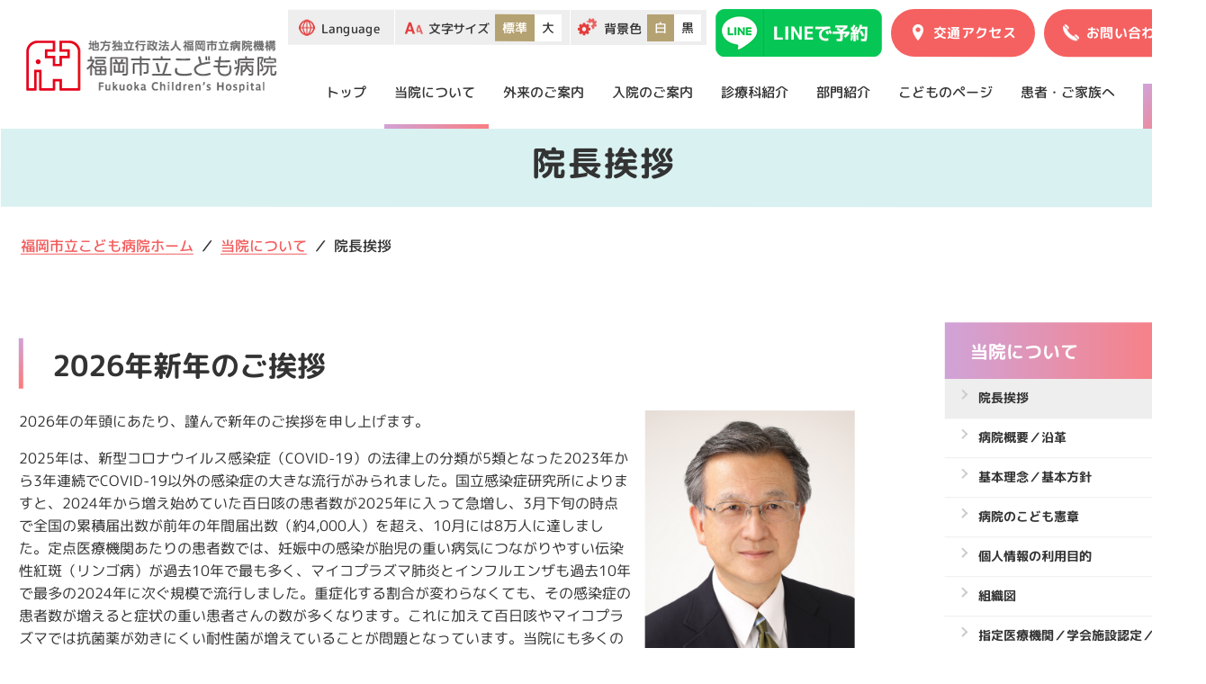

--- FILE ---
content_type: text/html; charset=UTF-8
request_url: https://childhp.fcho.jp/about/greeting
body_size: 39389
content:
<!DOCTYPE html>
<html lang="ja">
<head>

<meta name="HandheldFriendly" content="True">
<meta name="MobileOptimized" content="320">
<meta name="format-detection" content="telephone=no">
<meta http-equiv="X-UA-Compatible" content="IE=edge">
<!--[if IE]><meta http-equiv="cleartype" content="on"><![endif]-->
<meta name="viewport" content="width=device-width, initial-scale=1, shrink-to-fit=no, user-scalable=0" id="viewport">

<meta name="description" content=""/>
<meta name="keywords" content="福岡市立こども病院,こども,病気,手術,診察,高度専門医療,専門性,こどもの病院"/>
<meta property="og:type" content="website">
<meta property="og:title" content="院長挨拶｜当院について｜福岡市立こども病院">
<meta property="og:site_name" content="福岡市立こども病院">
<meta property="og:description" content="福岡市立こども病院はすべてのこどもと家族の明るい未来を願って「こどものいのちと健康をまもる」を基本理念にこどもの権利の尊重、安全・安心で信頼される医療の実践、小児・周産期医療における高度専門医療の推進、地域医療・国際医療への貢献、人材育成と学術貢献、働き甲斐のある職場づくりと健全な病院経営を基本方針として日々研鑽しています。">
<meta property="og:url" content="https://childhp.fcho.jp/about/greeting">
<meta property="og:image" content="https://childhp.fcho.jp/img/ogp.png">

<meta name="twitter:card" content="summary_large_image">
<meta name="twitter:site" content="@TWITTER_ACCOUNT_NAME">
<meta name="twitter:url" content="https://childhp.fcho.jp/about/greeting">
<meta name="twitter:title" content="院長挨拶｜当院について｜福岡市立こども病院">
<meta name="twitter:description" content="福岡市立こども病院はすべてのこどもと家族の明るい未来を願って「こどものいのちと健康をまもる」を基本理念にこどもの権利の尊重、安全・安心で信頼される医療の実践、小児・周産期医療における高度専門医療の推進、地域医療・国際医療への貢献、人材育成と学術貢献、働き甲斐のある職場づくりと健全な病院経営を基本方針として日々研鑽しています。">
<meta name="twitter:image" content="https://childhp.fcho.jp/img/ogp.png">
<title>院長挨拶｜当院について｜福岡市立こども病院</title>
<link rel="stylesheet" href="/theme/childhp/css/common.css">
<link rel="stylesheet" href="/theme/childhp/css/donation.css">
<link rel="stylesheet" href="/theme/childhp/css/childhpdepartment.css">
<!-- 各ページCSS -->
<!-- Google tag (gtag.js) -->
<script async src="https://www.googletagmanager.com/gtag/js?id=G-43GZ2GX3MM"></script>
<script>
  window.dataLayer = window.dataLayer || [];
  function gtag(){dataLayer.push(arguments);}
  gtag('js', new Date());

  gtag('config', 'G-43GZ2GX3MM');
</script>

<!-- FS Conversion Analyzer start-->
<script>
(function(i,s,o,g,r,a,m){i['GoogleAnalyticsObject']=r;i[r]=i[r]||function(){
(i[r].q=i[r].q||[]).push(arguments)},i[r].l=1*new Date();a=s.createElement(o),
m=s.getElementsByTagName(o)[0];a.async=1;a.src=g;m.parentNode.insertBefore(a,m)
})(window,document,'script','//www.google-analytics.com/analytics.js','ga');
ga('create', 'UA-58000247-1', 'auto');
ga('require', 'displayfeatures');
ga('send', 'pageview');
</script>
<!-- FS Conversion Analyzer end-->
<script type="application/ld+json">
    {
    "@context": "https://schema.org",
    "@type": "BreadcrumbList",
    "itemListElement": [
        {
            "@type": "ListItem",
            "position": 1,
            "item": {
                "@id": "/",
                "name": "福岡市立こども病院ホーム"
            }
        },
        {
            "@type": "ListItem",
            "position": 2,
            "item": {
                "@id": "/childhp/about/",
                "name": "当院について"
            }
        },
        {
            "@type": "ListItem",
            "position": 2,
            "item": {
                "@id": "/about/greeting",
                "name": "院長挨拶"
            }
        }
    ]
}</script>

<meta name="generator" content="basercms"/><link href="https://childhp.fcho.jp/about/greeting" rel="canonical"/><link rel="stylesheet" type="text/css" href="/burger_editor/css/bge_style_default.css"/><link rel="stylesheet" type="text/css" href="/burger_editor/css/bge_style.css"/><link rel="stylesheet" type="text/css" href="/burger_editor/css/colorbox.css"/><script type="text/javascript" src="/burger_editor/js/bge_modules/bge_functions.min.js" defer="defer"></script><script type="text/javascript" src="/burger_editor/js/bge_modules/jquery.colorbox-min.js" defer="defer"></script>
<link rel="stylesheet" href="/theme/childhp/css/add.css">
</head>
<body class="font-plus">
<ul class="speech">
<li><a href="#contents">本文へ</a></li>
<li><a href="#menu">メニューへ</a></li>
</ul>
<div class="container">
<header class="header-site site-two">
<div class="wrapper">
<h1 class="header-logo"><a class="trans" href="/"><span class="speech">福岡市立こども病院</span><img src="/theme/childhp/img/common/logo_03.png" alt="" width="290" height="76"></a></h1>
<div class="header-content">
<div class="header-top">
<div class="header-setting md">
<div class="header-language"><a class="trans setting-text" href="javascript:;" aria-hidden="true">Language</a><span class="speech">言語切り替え</span>
<ul class="language-list">
<li><a class="trans" href="https://childhp.fcho.jp/about/greeting">日本語</a></li>
<li><a class="trans" href="https://translate.google.com/translate?sl=ja&tl=en&u=https://childhp.fcho.jp/about/greeting">English</a></li>
<li><a class="trans" href="https://translate.google.com/translate?sl=ja&tl=zh-TW&u=https://childhp.fcho.jp/about/greeting">中國語</a></li>
<li><a class="trans" href="https://translate.google.com/translate?sl=ja&tl=zh-CN&u=https://childhp.fcho.jp/about/greeting">中国语</a></li>
<li><a class="trans" href="https://translate.google.com/translate?sl=ja&tl=ko&u=https://childhp.fcho.jp/about/greeting">한국어</a></li>
</ul>
</div>
<div class="header-size" aria-hidden="true">
<div class="setting-text">文字サイズ</div>
<div class="header-option js-option-size"><a class="trans is-now" href="javascript:;" data-size="size-default">標準</a><a class="trans" href="javascript:;" data-size="size-large">大</a></div>
</div>
<div class="header-theme" aria-hidden="true">
<div class="setting-text">背景色</div>
<div class="header-option js-option-theme"><a class="trans is-now" href="javascript:;" data-theme="theme-light">白</a><a class="trans" href="javascript:;" data-theme="theme-dark">黒</a></div>
</div>
</div>
<ul class="header-contact">
<a href="/outpatient/reserve#bge-content01"><img class="line_btn-pc" src="/theme/childhp/img/common/line_btn.png" alt="ラインボタン"><img class="line_btn-sp" src="/theme/childhp/img/common/line_btn-sp.png" alt="ラインボタン"></a>
<li><a class="contact-link trans" href="/about/access"><span class="contact-text md">交通アクセス</span></a></li>
<li><a class="contact-link trans md" href="/contact/"><span class="contact-text md">お問い合わせ</span></a><a class="contact-link trans sm" href="tel:092-682-7000"></a></li>
</ul>
<div class="header-button sm js-button-menu"><span></span><span></span><span></span></div>
</div>
<div class="header-bottom js-navigation">
<div class="header-inner">
<nav class="header-navigation" id="menu" aria-label="メニュー">
<ul class="navigation-list">
<li><a class="navigation-link" href="/">トップ</a></li>
<li class="has-sub-simple is-active"><span class="button-accordion js-button-dropdown sm"></span><a class="navigation-link" href="/about/">当院について</a>
<div class="mega-sub js-accordion">
<ul class="list-accordion">
<li><a href="/about/greeting">院長挨拶</a></li>
<li><a href="/about/outline">病院概要／沿革</a></li>
<li><a href="/about/philosophy">基本理念／基本方針</a></li>
<li><a href="/about/organization">組織図</a></li>
<li><a href="/floormap">フロアマップ</a></li>
</ul>
</div>
</li>
<li class="has-sub-simple"><span class="button-accordion js-button-dropdown sm"></span><a class="navigation-link" href="/outpatient/">外来のご案内</a>
<div class="mega-sub js-accordion">
<ul class="list-accordion">
<li><a href="/outpatient/firstvisit">はじめて受診される方へ</a></li>
<li><a href="/outpatient/returnvisits">再診の方へ</a></li>
<li><a href="/outpatient/reserve">初診・再診予約・予約変更・予約確認</a></li>
<li><a href="/outpatient/doctor">外来担当医</a></li>
<li><a href="/outpatient/payment">お支払いについて</a></li>
<li><a href="/outpatient/secondopinion">セカンドオピニオンについて</a></li>
</ul>
</div>
</li>
<li class="has-sub-simple"><span class="button-accordion js-button-dropdown sm"></span><a class="navigation-link" href="/hospitalization/">入院のご案内</a>
<div class="mega-sub js-accordion">
<ul class="list-accordion">
<li><a href="/hospitalization/forchildren">入院のご案内（小児の方）</a></li>
<li><a href="/hospitalization/forobstetrics">入院のご案内（産科の方）</a></li>
<li><a href="/hospitalization/hospitalroom">病室のご案内</a></li>
<li><a href="/visit">面会の方へ</a></li>
</ul>
</div>
</li>
<li class="has-sub"><span class="button-accordion js-button-dropdown sm"></span><a class="navigation-link" href="/department/">診療科紹介</a>
<div class="header-menu js-accordion">
<div class="wrapper">
<p class="menu-title">診療科紹介</p>
<div class="menu-link"><a href="/department/">診療科紹介トップページ</a></div>
<div class="menu-inner">
<div class="menu-left">
<div class="menu-row">
<p class="menu-name">診療科</p>
<ul class="menu-list is-three-column">
<li><a href="/department/general">総合診療科</a></li>
<li><a href="/department/cardiology">循環器科</a></li>
<li><a href="/department/cardiovascularintensivecareunit">循環器集中治療科</a></li>
<li><a href="/department/childneurology">小児神経科</a></li>
<li><a href="/department/nephrology">腎疾患科</a></li>
<li><a href="/department/metabolism">内分泌・代謝科</a></li>
<li><a href="/department/infectiousimmunology">血液・感染免疫科</a></li>
<li><a href="/department/pediatricinfectionimmunology">小児感染免疫科</a></li>
<li><a href="/department/neonatology">新生児科</a></li>
<li><a href="/department/mind">こころの診療科</a></li>
<li><a href="/department/radiology">放射線科</a></li>
<li><a href="/department/allergy">アレルギー・呼吸器科</a></li>
<li><a href="/department/fetalcardiology">胎児循環器科</a></li>
<li><a href="/department/cardiovascularsurgery">心臓血管外科</a></li>
<li><a href="/department/pediatricsurgery">小児外科</a></li>
<li><a href="/department/orthopedicsurgery">整形・脊椎外科(整形)</a></li>
<li><a href="/department/spinesurgery">整形・脊椎外科(脊椎)</a></li>
<li><a href="/department/plasticsurgery">形成外科</a></li>
<li><a href="/department/urology">泌尿器科</a></li>
<li><a href="/department/ophthalmology">眼科</a></li>
<li><a href="/department/otorhinolaryngology">耳鼻いんこう科</a></li>
<li><a href="/department/obstetrics">産科</a></li>
<li><a href="/department/dermatology">皮膚科</a></li>
<li><a href="/department/pediatricdentistry">小児歯科</a></li>
<li><a href="/department/neurosurgery">脳神経外科</a></li>
<li><a href="/department/anesthesiology">麻酔科</a></li>
<li><a href="/department/icu">集中治療科</a></li>
<li><a href="/department/rehabilitation">リハビリテーション科</a></li>
</ul>
</div>
</div>
<div class="menu-right">
<div class="menu-row">
<p class="menu-name">センター(専門医療チーム)</p>
<ul class="menu-list is-two-column">
<li><a href="/department/cardiovascularcenter">循環器センター</a></li>
<li><a href="/department/perinatalcenter">周産期センター</a></li>
<li><a href="/department/intensivecarecenter">手術・集中治療センター</a></li>
<li><a href="/department/kawasakidiseasecenter">川崎病センター</a></li>
<li><a href="/department/epilepsycenter">てんかんセンター</a></li>
<li><a href="/department/urologycenter">腎・泌尿器センター</a></li>
<li><a href="/department/allergycenter">こどもアレルギーセンター</a></li>
<li><a href="/department/internationalmedicalsupport">国際医療支援センター</a></li>
<li><a href="/department/exercisecenter">運動器センター</a></li>
</ul>
</div>
<div class="menu-row">
<p class="menu-name">特殊外来</p>
<ul class="menu-list is-two-column">
<li><a href="/department/perinatalgeneticoutpatient">周産期遺伝外来</a></li>
<li><a href="/department/breastoutpatient">乳房外来</a></li>
</ul>
</div>
</div>
</div>
<div class="menu-wrapper md" aria-hidden="true">
<div class="menu-time">
<div class="time-row">
<p class="time-head">外来受付時間</p>
<p class="time-detail"><time datetime="08:45">8:45</time>～<time>11:00</time> (一般診療科)</p>
</div>
<div class="time-row">
<p class="time-head">休診日</p>
<p class="time-detail">土曜日・日曜日・祝日、年末年始（12月29日～1月３日）</p>
</div>
</div>
<div class="menu-info">
<p class="time-head">面会時間</p>
<div class="info-content">
<div class="info-row"><span class="info-tag">小児</span>
<p>両親またはそれに代わる保護者</p>
</div>
<p><time>11:00</time>～<time>21:00</time> (手術当日は、午前7時～)<br>※上記以外の方は、<time>13:00</time>～<time>18:00</time></p>
</div>
<div class="info-content">
<div class="info-row"><span class="info-tag">産科</span>
<p>配偶者または両親、兄弟姉妹、祖父母</p>
</div>
<p><time>11:00</time>～<time>21:00</time> (手術当日は、午前7時～)<br>※上記以外の方は、<time>13:00</time>～<time>18:00</time></p>
</div>
</div>
</div>
</div>
</div>
</li>
<li class="has-sub"><span class="button-accordion js-button-dropdown sm"></span><a class="navigation-link" href="/nursing_medicalstaff/">部門紹介</a>
<div class="header-menu js-accordion">
<div class="wrapper">
<p class="menu-title">部門紹介</p>
<div class="menu-link"><a href="/nursing_medicalstaff/">部門紹介トップページ</a></div>
<div class="menu-inner">
<div class="menu-left">
<div class="menu-row">
<p class="menu-name">部門</p>
<ul class="menu-list is-three-column">
<li><a href="/nursing_medicalstaff/nurse/">看護部</a></li>
<li><a href="/nursing_medicalstaff/pharmaceuticaldepartment">薬剤部</a></li>
<li><a href="/nursing_medicalstaff/radiationdepartment">放射線部</a></li>
<li><a href="/nursing_medicalstaff/inspectionunit">検査部</a></li>
<li><a href="/nursing_medicalstaff/clinicalengineeringroom">臨床工学部</a></li>
<li><a href="/nursing_medicalstaff/nutritionmanagementroom">栄養管理室</a></li>
<li><a href="/nursing_medicalstaff/communitymedicalcooperation">地域医療連携室</a></li>
<li><a href="/nursing_medicalstaff/safetymanagement">医療安全管理室</a></li>
<li><a href="/nursing_medicalstaff/infectioncontrolroom">感染対策室</a></li>
<li><a href="/nursing_medicalstaff/clinicaltrial">治験管理室</a></li>
<li></li>
<li></li>
</ul>
</div>
</div>
<div class="menu-right">
</div>
</div>
<div class="menu-wrapper md" aria-hidden="true">
<div class="menu-time">
<div class="time-row">
<p class="time-head">外来受付時間</p>
<p class="time-detail"><time datetime="08:45">8:45</time>～<time>11:00</time> (一般診療科)</p>
</div>
<div class="time-row">
<p class="time-head">休診日</p>
<p class="time-detail">土曜日・日曜日・祝日、年末年始（12月29日～1月３日）</p>
</div>
</div>
<div class="menu-info">
<p class="time-head">面会時間</p>
<div class="info-content">
<div class="info-row"><span class="info-tag">小児</span>
<p>両親またはそれに代わる保護者</p>
</div>
<p><time>11:00</time>～<time>21:00</time> (手術当日は、午前7時～)<br>※上記以外の方は、<time>13:00</time>～<time>18:00</time></p>
</div>
<div class="info-content">
<div class="info-row"><span class="info-tag">産科</span>
<p>配偶者または両親、兄弟姉妹、祖父母</p>
</div>
<p><time>11:00</time>～<time>21:00</time> (手術当日は、午前7時～)<br>※上記以外の方は、<time>13:00</time>～<time>18:00</time></p>
</div>
</div>
</div>
</div>
</div>
</li>
<li class="has-sub-simple"><span class="js-button-dropdown sm"></span><a class="navigation-link" href="/forchildren/">こどものページ</a></li>
<li class="has-sub-simple"><span class="js-button-dropdown sm"></span><a class="navigation-link" href="/forfamily/">患者・ご家族へ</a></li>
<li class="search-item md">
<div class="header-search">
<span class="speech">サイト内検索</span><a class="search-button trans js-button-search" href="javascript:;"></a>
<form action="/search_indices/search" novalidate="novalidate" class="search-form" for="qsp" id="SearchIndexFormPc" method="get" accept-charset="utf-8">		<label for="qpc" class="speech">検索キーワード</label>	<input name="q" class="search-input" id="SearchIndexTextPc" type="text" placeholder="サイト内を検索" title="サイト内を検索">
<input type="hidden" name="s" value="2" id="SearchIndexSitePc"/>	<button class="submit_button speech" tabindex="-1" type="submit">検索</button>	</form></div>

</li>
</ul>
</nav>
<ul class="header-link sm" aria-hidden="true">
<li><a class="link-item" href="/about/access">交通アクセス</a></li>
<li><a class="link-item" href="/links">リンク</a></li>
<li><a class="link-item" href="/contact/">お問い合わせ</a></li>
<li><a class="link-item" href="/about/purposeofuse">個人情報保護方針</a></li>
<li><a class="link-item" href="/sitemap">サイトマップ</a></li>
</ul>
<ul class="header-choose sm" aria-hidden="true">
<li><a class="choose-text js-button-dropdown" href="javascript:;"><span>Language</span></a>
<ul class="language-list js-accordion">
<li><a class="trans" href="https://childhp.fcho.jp/about/greeting">日本語</a></li>
<li><a class="trans" href="https://translate.google.com/translate?sl=ja&tl=en&u=https://childhp.fcho.jp/about/greeting">English</a></li>
<li><a class="trans" href="https://translate.google.com/translate?sl=ja&tl=zh-TW&u=https://childhp.fcho.jp/about/greeting">中國語</a></li>
<li><a class="trans" href="https://translate.google.com/translate?sl=ja&tl=zh-CN&u=https://childhp.fcho.jp/about/greeting">中国语</a></li>
<li><a class="trans" href="https://translate.google.com/translate?sl=ja&tl=ko&u=https://childhp.fcho.jp/about/greeting">한국어</a></li>
</ul>
</li>
<li>
<a class="choose-search trans js-button-search" href="javascript:;"></a>
<form action="/search_indices/search" novalidate="novalidate" class="search-form" role="search" id="SearchIndexFormSp" method="get" accept-charset="utf-8">		<label for="qpc" class="speech">検索キーワード</label>		<input name="q" class="search-input" id="SearchIndexTextSp" type="text" placeholder="SPサイト内を検索" tabindex="-1" title="SPサイト内を検索">
<input type="hidden" name="s" value="2" id="SearchIndexSiteSp"/>		<button class="submit_button speech" tabindex="-1" type="submit">検索</button>	</form>
</li>
</ul>
<div class="header-social sm" aria-hidden="true">
<p class="social-text">公式SNS</p>
<ul class="social-list">
<li class="social-item"><a class="social-icon trans" href="#" target="_blank" rel="noopener"></a></li>
<li class="social-item"><a class="social-icon trans" href="#" target="_blank" rel="noopener"></a></li>
</ul>
</div>
</div>
</div>
</div>
</div>
</header>
<main id="contents">
<div class="section-heading site-two aboutHeaderBox">
<h1 class="heading-title">院長挨拶</h1>
</div>

<nav class="breadcrumb" aria-label="Breadcrumb">
<div class="wrapper">
<ol class="breadcrumb-list site-two">
<li class="c-nav-breadcrumb__item" itemscope="itemscope" itemprop="itemListElement" itemtype="https://schema.org/ListItem" data-breadcrumb="home">
<a href="https://childhp.fcho.jp/childhp/" itemid="/childhp/" itemscope="itemscope" itemprop="item" itemtype="https://schema.org/WebPage"><span itemprop="name">福岡市立こども病院ホーム</span></a>
<meta itemprop="position" content="1" />
<span class="c-nav-breadcrumb__separetor"></span>
</li> 
<li class="c-nav-breadcrumb__item" itemscope="itemscope" itemprop="itemListElement" itemtype="https://schema.org/ListItem">
<a href="https://childhp.fcho.jp/childhp/about/" itemid="/childhp/about/" itemscope="itemscope" itemprop="item" itemtype="https://schema.org/WebPage"><span itemprop="name">当院について</span></a>
<meta itemprop="position" content="2" />
<span class="c-nav-breadcrumb__separetor"></span>
</li> 
<li class="c-nav-breadcrumb__item" itemscope="itemscope" itemprop="itemListElement" itemtype="https://schema.org/ListItem" data-breadcrumb="current">
<span itemprop="name">院長挨拶</span>
<meta itemprop="position" content="3" />
</li>		</ol>
</div>
</nav>
<section class="section-greeting section-donation site-two">
<div class="wrapper block-inner">
<div class="block-content">
<!-- BaserPageTagBegin -->
<!-- BaserPageTagEnd --><div data-bgb="wysiwyg" class="bgb-wysiwyg"><div data-bgt="ckeditor" data-bgt-ver="2.1.0" class="bgt-container bgt-ckeditor-container"><div class="bge-ckeditor" data-bge="ckeditor">
<ul class="anchor-common speech">
<li><a class="anchor-link" href="#bge-content01">日本語</a></li>
<li><a class="anchor-link" href="#bge-content02">English</a></li>
</ul></div>
</div></div><div data-bgb="title" class="bgb-title" id="bge-content01"><div data-bgt="title-h2" data-bgt-ver="2.1.0" class="bgt-container bgt-title-h2-container"><h2 class="bge-title-h2" data-bge="title-h2">2026年新年のご挨拶</h2>
</div></div><div data-bgb="wysiwyg" class="bgb-wysiwyg"><div data-bgt="ckeditor" data-bgt-ver="2.1.0" class="bgt-container bgt-ckeditor-container"><div class="bge-ckeditor" data-bge="ckeditor"><figure><img alt="院長イメージ" class="rightImg max25" loading="lazy" src="https://childhp.fcho.jp/files/uploads/院長イメージ (2).jpg"></figure>

<p>2026年の年頭にあたり、謹んで新年のご挨拶を申し上げます。</p>

<p>2025年は、新型コロナウイルス感染症（COVID-19）の法律上の分類が5類となった2023年から3年連続でCOVID-19以外の感染症の大きな流行がみられました。国立感染症研究所によりますと、2024年から増え始めていた百日咳の患者数が2025年に入って急増し、3月下旬の時点で全国の累積届出数が前年の年間届出数（約4,000人）を超え、10月には8万人に達しました。定点医療機関あたりの患者数では、妊娠中の感染が胎児の重い病気につながりやすい伝染性紅斑（リンゴ病）が過去10年で最も多く、マイコプラズマ肺炎とインフルエンザも過去10年で最多の2024年に次ぐ規模で流行しました。重症化する割合が変わらなくても、その感染症の患者数が増えると症状の重い患者さんの数が多くなります。これに加えて百日咳やマイコプラズマでは抗菌薬が効きにくい耐性菌が増えていることが問題となっています。当院にも多くの患者さんが入院されました。大規模流行の際にも十分な受け入れができる体制を維持いたしますとともに、耐性菌などの医学的問題に関する最新の情報や知見を広く収集・共有して対処してまいりたいと存じます。</p>

<p>2024年4月施行の「医師の働き改革」は今年で3年目を迎えます。当院では、医師の時間外労働の削減を目的として、病状説明の時間内での実施、医師が担う業務の一部の他医療スタッフへの移管/分担（タスク・シフト/シェア）、担当医のチーム制移行などを進めております。今後も質の高い医療の提供が安定的に継続できますよう、患者さんとご家族の皆様には引き続きご理解とご協力をお願い申し上げます。</p>

<p>小児周産期医療には多岐にわたる重要な課題があります。その中でも医療的ケア児とその家族への支援ならびに移行期医療は、高度専門医療を担う病院として積極的に取り組むべき事項です。前者につきましては、これまでも行政や地域の医療機関と連携しながらソフト、ハード両面での充実を図ってまいりましたが、まだ十分とは言えない状況です。行政による支援制度の拡充にも適切に対応しつつ、体制の整備・強化をさらに進めていく所存です。少子化の進行も重要な課題です。より安心してこどもを生み育てられる社会にするために、そして子どもたちの「開かれた未来（open future）」を守るために、今後も小児周産期医療総合施設としての役割を果たしてまいりたいと存じます。今年１年どうぞよろしくお願い申し上げます。</p>

<p class="rightText">2026年1月吉日<br>
地方独立行政法人福岡市立病院機構<br>
福岡市立こども病院 院長<br>
楠原　浩一</p>
</div>
</div></div><div data-bgb="title2" class="bgb-title2"><div data-bgt="title-h3" data-bgt-ver="2.1.0" class="bgt-container bgt-title-h3-container"><h3 class="bge-title-h3" data-bge="title-h3">院長略歴</h3>
</div></div><div data-bgb="wysiwyg" class="bgb-wysiwyg mb"><div data-bgt="ckeditor" data-bgt-ver="2.1.0" class="bgt-container bgt-ckeditor-container"><div class="bge-ckeditor" data-bge="ckeditor"><table class="table-common">
<tbody>
<tr>
<th scope="row">1983年</th>
<td>九州大学医学部卒業、九州大学小児科入局</td>
</tr>
<tr>
<th scope="row">1983年</th>
<td>福岡市立こども病院・感染症センター 研修医</td>
</tr>
<tr>
<th scope="row">1984年</th>
<td>九州大学医学部附属病院 研修医</td>
</tr>
<tr>
<th scope="row">1992年</th>
<td>九州大学医学部 助手</td>
</tr>
<tr>
<th scope="row">1996年</th>
<td>米国ヴァンダービルト大学医学部　研究員</td>
</tr>
<tr>
<th scope="row">1998年～2000年</th>
<td>九州大学医学部附属病院　助手～講師</td>
</tr>
<tr>
<th scope="row">2000年～2009年</th>
<td>九州大学大学院医学研究院　助教授～准教授</td>
</tr>
<tr>
<th scope="row">2009年～2023年3月</th>
<td>産業医科大学医学部小児科学 教授</td>
</tr>
<tr>
<th scope="row">2020年～2023年</th>
<td>産業医科大学病院 副院長</td>
</tr>
<tr>
<th scope="row">2023年4月～</th>
<td>福岡市立こども病院 院長</td>
</tr>
</tbody>
</table>
</div>
</div></div><div data-bgb="title2" class="bgb-title2" id="bge-content02"><div data-bgt="title-h3" data-bgt-ver="2.1.0" class="bgt-container bgt-title-h3-container"><h3 class="bge-title-h3" data-bge="title-h3">President Message</h3>
</div></div><div data-bgb="wysiwyg" class="bgb-wysiwyg mb"><div data-bgt="ckeditor" data-bgt-ver="2.1.0" class="bgt-container bgt-ckeditor-container"><div class="bge-ckeditor" data-bge="ckeditor"><p>My name is Koichi Kusuhara. I was appointed as the president of Fukuoka Children's Hospital on April 1, 2023.&nbsp;I am delighted to have the opportunity to work again at the hospital where I started working as a physician in 1983.&nbsp;</p>

<p>We appreciate your continuous understanding and support for Fukuoka Children's Hospital.&nbsp;Our hospital opened in September 1980 as the sole pediatric medical facility in western Japan, and moved to its current location, Kashii Teriha in Island City, in November 2014.&nbsp;Even after the relocation, we have continued to receive support from local residents, medical institutions, and administrative authorities, and have evolved into a comprehensive pediatric and perinatal medical facility with 27 departments and 9 centers under the leadership of former president, Dr. Toshiro Hara.&nbsp;Based on our basic philosophy, "protecting the lives and health of children - wishing for a bright future for all children and their families -", we provide medical care by having the following hospital practices as three features, highly specialized pediatric medicine, pediatric emergency medicine/community medicine, and perinatal care.</p>

<p>At our hospital, we are taking necessary infection control measures against the new coronavirus infection (COVID-19).&nbsp;The COVID-19 pandemic is also having a major impact on pediatric healthcare.&nbsp;Regarding inpatient care, there are special features in the case of children, such as the need for attendance or frequent visitation by &nbsp;guardian(s). Limitations of these practices to reduce infection risk places substantial burden on sick children and their families. Considering the balance between the advantages and disadvantages of these restrictions carefully, we will achieve our best to reduce the burden as much as possible while curbing the spread of infection.</p>

<p>The Children and Families Agency was established on April 1, 2023.&nbsp;In Japan, the declining birthrate is accelerating, partly due to the impact of COVID-19.&nbsp;Comprehensive pediatric and perinatal medical facilities play an important role in creating a society where children can be born and raised with peace of mind.&nbsp;I will join forces with all the staff to fulfill our responsibilities as a public hospital, meet the needs of the local community and medical institutions, and, above all, work for the sick children and their families. Thank you very much.</p>

<p align="right">April, 2023&nbsp;</p>

<p align="left"><br>
Fukuoka City Hospital Organization, Fukuoka Children's Hospital</p>

<p align="left">President</p>

<p align="left">Koichi Kusuhara, MD, PhD</p>
</div>
</div></div><div data-bgb="title2" class="bgb-title2"><div data-bgt="title-h3" data-bgt-ver="2.1.0" class="bgt-container bgt-title-h3-container"><h3 class="bge-title-h3" data-bge="title-h3">Biography</h3>
</div></div><div data-bgb="wysiwyg" class="bgb-wysiwyg"><div data-bgt="ckeditor" data-bgt-ver="2.1.0" class="bgt-container bgt-ckeditor-container"><div class="bge-ckeditor" data-bge="ckeditor"><table class="table-common">
<tbody>
<tr>
<th scope="row">1983</th>
<td>MD, Kyushu University</td>
</tr>
<tr>
<th scope="row">1983</th>
<td>Resident, Fukuoka Children’s Hospital</td>
</tr>
<tr>
<th scope="row">1984</th>
<td>Resident, Kyushu University Hospital</td>
</tr>
<tr>
<th scope="row">1992</th>
<td>Assistant Professor, Department of Pediatrics, Kyushu University</td>
</tr>
<tr>
<th scope="row">1996</th>
<td>Fellow, School of Medicine, Vanderbilt University</td>
</tr>
<tr>
<th scope="row">1998-2000</th>
<td>Assistant Professor-Lecturer, Department of Pediatrics, Kyushu University</td>
</tr>
<tr>
<th scope="row">2000</th>
<td>Associate Professor, Department of Pediatrics, Kyushu University</td>
</tr>
<tr>
<th scope="row">2009-March, 2023</th>
<td>Professor and Chairman, Department of Pediatrics, University of Occupational and Environmental Health, Japan (UOEH)</td>
</tr>
<tr>
<th scope="row">2020-2023</th>
<td>Vice Director, Hospital of the UOEH</td>
</tr>
<tr>
<th scope="row">April, 2023</th>
<td>President, Fukuoka Children’s Hospital</td>
</tr>
</tbody>
</table>
</div>
</div></div>									</div>
<aside class="block-aside site-two">


<h2 class="aside-title">当院について</h2>
<ul class="aside-category category-menu"><!-- 仕様：第三階層のリンクは動的に出力 -->
<li>
<a href="https://childhp.fcho.jp/childhp/about/greeting" class="is-current">院長挨拶</a>									</li>
<li>
<a href="https://childhp.fcho.jp/childhp/about/outline">病院概要／沿革</a>									</li>
<li>
<a href="https://childhp.fcho.jp/childhp/about/philosophy">基本理念／基本方針</a>									</li>
<li>
<a href="https://childhp.fcho.jp/childhp/about/childrenscharter">病院のこども憲章</a>									</li>
<li>
<a href="https://childhp.fcho.jp/childhp/about/purposeofuse">個人情報の利用目的</a>									</li>
<li>
<a href="https://childhp.fcho.jp/childhp/about/organization">組織図</a>									</li>
<li>
<a href="https://childhp.fcho.jp/childhp/about/facilitystandard">指定医療機関／学会施設認定／施設基準／病院機能評価認定</a>									</li>
<li>
<a href="https://childhp.fcho.jp/childhp/about/hospitalindicators/">病院指標</a>									</li>
<li>
<a href="https://childhp.fcho.jp/childhp/about/research">臨床研究について</a>									</li>
<li>
<a href="https://childhp.fcho.jp/childhp/about/newsletter">広報誌</a>									</li>
<li>
<a href="https://childhp.fcho.jp/childhp/about/organdonation">臓器提供施設としての取組み</a>									</li>
<li>
<a href="https://childhp.fcho.jp/childhp/about/applications">取材について</a>									</li>
<li>
<a href="https://childhp.fcho.jp/childhp/about/access">交通アクセス</a>									</li>
<li>
<a href="https://childhp.fcho.jp/childhp/about/40th">40周年記念事業</a>									</li>
<li>
<a href="https://childhp.fcho.jp/childhp/about/mediapr">メディア掲載情報</a>									</li>
</ul>

</aside>
</div>

</section>
<div class="section-partner-common">
<div class="wrapper">
<ul class="partner-list">
<li><a class="partner-link trans" href="/about/newsletter" target="_blank" rel="noopener"><img src="/theme/childhp/img/common/partner_item_05.jpg" alt="広報誌 地域医療連携室 ニュースレター" width="300" height="90" loading="lazy"></a></li>
<li><a class="partner-link trans" href="https://www.fcho.jp/" target="_blank" rel="noopener"><img src="/theme/childhp/img/common/partner_item_02.jpg" alt="FCHO 地方独立行政法人福岡市立病院機構 福岡市民病院 FUKUOKA CITY HOSPITAL" width="300" height="90" loading="lazy"></a></li>
<li><a class="partner-link trans" href="/about/facilitystandard?tab=4" target="_blank" rel="noopener"><img src="/theme/childhp/img/common/partner_item_04.jpg" alt="(財)日本医療機能評価機構病院機能評価認定病院" width="300" height="90" loading="lazy"></a></li>
<li><a class="partner-link trans" href="https://www.dmhcj.or.jp/jp-house/1585/" target="_blank" rel="noopener"><img src="/theme/childhp/img/common/partner_item_06.jpg" alt="病気の子どもと家族の滞在施設 ふくおかハウス" width="300" height="90" loading="lazy"></a></li>
</ul>
</div>
</div>
</main>
<footer class="footer-site site-two">
<nav class="footer-top md" aria-hidden="true">
<div class="wrapper">
<ul class="footer-navigation">
<li><a class="trans" href="/">トップ</a></li>
<li><a class="trans" href="/about/">当院について</a></li>
<li><a class="trans" href="/outpatient/">外来のご案内</a></li>
<li><a class="trans" href="/hospitalization/">入院のご案内</a></li>
<li><a class="trans" href="/department/">診療科紹介</a></li>
<li><a class="trans" href="/floormap">フロアマップ</a></li>
<li><a class="trans" href="/forfamily/">患者・ご家族へ</a></li>
</ul>
</div>
</nav>
<div class="footer-middle">
<div class="wrapper">
<div class="footer-left"><a class="footer-logo trans" href="/"><span class="speech">福岡市立こども病院</span><img src="/theme/childhp/img/common/logo_03.png" alt="" width="290" height="76"></a>
<div class="footer-info">
<h2 class="speech">福岡市立こども病院</h2>
<address>〒813-0017　福岡市東区香椎照葉5丁目1番1号</address>
<p>お問い合わせ先／電話<span class="colon">:</span> <span class="tel">092-682-7000</span>、FAX<span class="colon">:</span> 092-682-7300</p>
<p><span class="text-red">診療情報提供書を緊急にＦＡＸする場合は下記の番号をご利用下さい</span><br>地域医療連携室（平日時間内の対応） ／ FAX：092-692-3318<br>救急事務室（時間外・土日の対応） ／ FAX：092-692-3369</p>
</div>
<div class="footer-social">
<h2 class="social-text">公式SNS</h2>
<ul class="social-list">
<li class="social-item"><a class="social-icon trans" href="https://www.facebook.com/fukuoka.childrens.hospital" target="_blank" rel="noopener"><span class="speech">Facebookへリンク</span><img class="md" src="/theme/childhp/img/common/icon_facebook.png" width="36" height="36" alt="" loading="lazy"><img class="sm" src="/theme/childhp/img/common/sp/icon_facebook.png" width="39" height="39" alt="" loading="lazy"></a></li>
<li class="social-item"><a class="social-icon trans" href="https://www.instagram.com/fukuoka_childrens_hospital/?hl=ja" target="_blank" rel="noopener"><span class="speech">Instagramへリンク</span><img class="md" src="/theme/childhp/img/common/icon_instagram.png" width="36" height="36" alt="" loading="lazy"><img class="sm" src="/theme/childhp/img/common/sp/icon_instagram.png" width="39" height="39" alt="" loading="lazy"></a></li>
<li class="social-item"><a class="social-icon trans" href="https://lin.ee/CptMIwN" target="_blank" rel="noopener"><span class="speech">LINEへリンク</span><img src="/theme/childhp/img/common/icon_line.png" width="36" height="36" alt="" loading="lazy"></a></li>
</ul>
</div>
</div>
<div class="footer-right">
<nav class="footer-link" aria-label="フッターメニュー">
<ul class="footer-column">
<li><a class="item-link trans" href="/donation/">寄付について</a></li>
<li><a class="item-link trans" href="/volunteer">ボランティア</a></li>
<li><a class="item-link trans" href="/about/access">交通アクセス</a></li>
<li><a class="item-link trans" href="/contact/">ご意見／お問い合わせ</a></li>
<li><a class="item-link trans" href="/links">関連リンク</a></li>
<li><a class="item-link trans" href="/privacypolicy">プライバシーポリシー</a></li>
</ul>
<ul class="footer-column">
<li><a target="_blank" rel="noopener" class="item-link trans" href="https://shiminhp.fcho.jp">福岡市民病院</a></li>
<li><a target="_blank" rel="noopener" class="item-link trans" href="https://www.fcho.jp/">地方独立行政法人福岡市立病院機構</a></li>
<li><a target="_blank" rel="noopener" class="item-link trans" href="https://www.city.fukuoka.med.or.jp/">一般社団法人福岡市医師会</a></li>
</ul>
</nav>
</div>
</div>
</div>
<div class="footer-bottom">
<div class="wrapper"><small class="footer-copyright">&copy; Fukuoka Children’s Hospital All rights reserved.</small></div>
</div><a class="button-top js-button-top" href="javascript:;"><span class="speech">ページ上部へ戻る</span></a>
</footer>
</div>
<script src="https://cdnjs.cloudflare.com/ajax/libs/jquery/3.5.1/jquery.min.js"></script>
<script src="/theme/childhp/js/scripts.js"></script>
<script src="/theme/childhp/js/add.js"></script>

</body>
</html>


--- FILE ---
content_type: text/css
request_url: https://childhp.fcho.jp/theme/childhp/css/common.css
body_size: 101051
content:
@charset "UTF-8";
html, body, div, span, applet, object, iframe,
h1, h2, h3, h4, h5, h6, p, blockquote, pre,
a, abbr, acronym, address, big, cite, code,
del, dfn, em, img, ins, kbd, q, s, samp,
small, strike, strong, sub, sup, tt, var,
b, u, i, center,
dl, dt, dd, ol, ul, li,
fieldset, form, label, legend,
table, caption, tbody, tfoot, thead, tr, th, td,
article, aside, canvas, details, embed,
figure, figcaption, footer, header, hgroup,
menu, nav, output, ruby, section, summary,
time, mark, audio, video {
  margin: 0;
  padding: 0;
  border: 0;
  font: inherit;
  font-size: 100%;
  vertical-align: baseline;
}

html {
  line-height: 1;
}

ol, ul {
  list-style: none;
}

table {
  border-collapse: collapse;
  border-spacing: 0;
}

caption, th, td {
  text-align: left;
  font-weight: normal;
  vertical-align: middle;
}

q, blockquote {
  quotes: none;
}

q:before, q:after, blockquote:before, blockquote:after {
  content: "";
  content: none;
}

a img {
  border: none;
}

article, aside, details, figcaption, figure, footer, header, hgroup, main, menu, nav, section, summary {
  display: block;
}

*,
*:before,
*:after {
  box-sizing: border-box;
}

body * {
  max-height: 99999em;
  word-break: break-word;
}

img {
  display: inline-block;
  vertical-align: middle;
  max-width: 100%;
  height: auto;
}

input,
label,
select,
button {
  line-height: inherit;
}

input,
label,
select,
button,
textarea {
  margin: 0;
  border: 0;
  padding: 0;
  word-break: normal;
  display: inline-block;
  vertical-align: middle;
  white-space: normal;
  background: none;
  -webkit-appearance: none;
  font: inherit;
}

input:focus,
textarea:focus,
select:focus {
  outline: auto;
}

input[type=search] {
  -webkit-appearance: textfield;
}

::-webkit-search-decoration {
  display: none;
}

textarea {
  overflow: auto;
  white-space: pre-line;
  resize: none;
}

.container {
  overflow: hidden;
}

.speech {
  position: absolute;
  width: 1px;
  height: 1px;
  padding: 0;
  margin: -1px;
  overflow: hidden;
  clip: rect(0, 0, 0, 0);
  border: 0;
}

.font-plus {
  font-family: "M PLUS Rounded 1c", sans-serif;
}

@media print {
  body {
    -webkit-print-color-adjust: exact;
  }

  html,
  body {
    margin: 0;
  }

  @page {
    margin: 0;
    size: 9.924in 14.028in;
    width: 1400px;
  }
  @page :left {
    margin: 0;
  }
  @page :right {
    margin: 0;
  }
  @page :first {
    margin-top: 0;
  }
}
html {
  opacity: 1;
}
html.is-loading {
  transition: opacity 0.25s ease;
  opacity: 0;
}

body {
  color: #333;
  font-family: "游ゴシック", YuGothic, "Yu Gothic", "ヒラギノ角ゴ ProN W3", "Hiragino Kaku Gothic ProN", "Noto Sans JP", sans-serif;
  font-weight: 400;
  line-height: 1.4;
  -webkit-text-size-adjust: none;
  -moz-text-size-adjust: none;
  -ms-text-size-adjust: none;
  transition: opacity 0.3s ease;
  overflow-y: scroll;
}
body.theme-dark {
  background: #323232;
  color: #fff;
}
body.is-has-modal {
  position: fixed !important;
  width: 100%;
}

a {
  color: #333;
  text-decoration: none;
}

.hidden {
  display: none;
}

.image-common {
  width: 100%;
  height: 100%;
  display: block;
}

@media print, (min-width: 768px) {
  html {
    font-size: 62.5%;
  }
  html.size-large {
    font-size: 80%;
  }
  html.size-large .container {
    padding-top: 136px;
  }

  body {
    font-size: 1.4rem;
  }

  .container {
    min-width: 1340px;
    padding-top: 131px;
  }
  .is-mac .container {
    padding-top: 130px;
  }

  .wrapper {
    width: auto;
    max-width: 1440px;
    min-width: 1340px;
    padding: 0 20px;
    margin-left: auto;
    margin-right: auto;
  }

  .sm {
    display: none !important;
  }

  .trans {
    opacity: 1;
    transition: opacity 0.26s ease;
  }
  .trans:hover {
    opacity: 0.8;
  }

  .phone {
    pointer-events: none;
  }
}
@media only screen and (max-width: 767.98px) {
  html {
    font-size: calc(100vw / 7.5);
  }

  body {
    font-size: 0.28rem;
  }

  .container {
    min-width: 320px;
    padding-top: 1.27rem;
  }

  .wrapper {
    padding-left: 0.2rem;
    padding-right: 0.2rem;
  }

  .md {
    display: none !important;
  }
}
.header-site {
  background: #fff;
  width: 100%;
  position: fixed;
  top: 0;
  left: 0;
  z-index: 2000;
}
.header-site .header-logo a {
  display: block;
}
.header-site > .wrapper {
  -ms-flex-align: center;
      align-items: center;
}
.header-site > .wrapper,
.header-site .header-contact,
.header-site .header-top {
  display: -ms-flexbox;
  display: flex;
  -ms-flex-wrap: wrap;
      flex-wrap: wrap;
}
.header-site .language-list {
  position: absolute;
  z-index: 10;
}
.header-site .language-list a {
  background: #eee;
  display: block;
  text-align: center;
  border-top: 1px dotted #323232;
}
.header-site .menu-wrapper {
  font-family: "游ゴシック", YuGothic, "Yu Gothic", "ヒラギノ角ゴ ProN W3", "Hiragino Kaku Gothic ProN", "Noto Sans JP", sans-serif;
  font-weight: 500;
}
.header-site.site-two .header-contact .contact-link {
  background-color: #f56161;
}
.header-site.site-two .header-search .search-button {
  background: linear-gradient(to bottom right, #d0a3d8, #fc7c7e);
}
.header-site.site-two .header-language > .setting-text:before {
  background-image: url(../img/common/icon_language_red.png);
}
.header-site.site-two .header-size > .setting-text:before {
  background-image: url(../img/common/icon_text_red.png);
}
.header-site.site-two .header-theme > .setting-text:before {
  background-image: url(../img/common/icon_setting_red.png);
}
.header-site.site-two .header-menu {
  background: #f7f7f7;
}
.header-site.site-two .menu-title {
  color: #333;
}
.header-site.site-two .menu-name {
  background: linear-gradient(to right, #d0a3d8, #fd7b7b);
}
.header-site.site-two .menu-link a:after {
  background: url(../img/common/icon_arrow_round_pink.png) no-repeat center/100% auto;
}
.header-site.site-three .header-search .search-button {
  background: linear-gradient(to bottom right, #0f9277, #19a78e);
}
.header-site.site-three .header-language > .setting-text:before {
  background-image: url(../img/common/icon_language_green.png);
}
.header-site.site-three .header-size > .setting-text:before {
  background-image: url(../img/common/icon_text_green.png);
}
.header-site.site-three .header-theme > .setting-text:before {
  background-image: url(../img/common/icon_setting_green.png);
}

.header-top {
  -ms-flex-align: start;
      align-items: flex-start;
  -ms-flex-pack: end;
      justify-content: flex-end;
}

.header-language,
.header-size,
.header-theme {
  background: #eee;
  color: #333;
}
.header-language .setting-text,
.header-size .setting-text,
.header-theme .setting-text {
  position: relative;
}
.header-language .setting-text:before,
.header-size .setting-text:before,
.header-theme .setting-text:before {
  content: "";
  position: absolute;
  background: no-repeat center/100% auto;
  left: 0;
  top: 50%;
}

.header-language > .setting-text:before {
  background-image: url(../img/common/icon_language.png);
}

.header-size > .setting-text:before {
  background-image: url(../img/common/icon_text.png);
}

.header-theme > .setting-text:before {
  background-image: url(../img/common/icon_setting.png);
}

.header-content {
  font-weight: 500;
}

.header-contact .contact-link {
  height: 100%;
  font-weight: bold;
  background: #034478 no-repeat center;
  color: #fff;
  display: -ms-flexbox;
  display: flex;
  -ms-flex-pack: center;
      justify-content: center;
  -ms-flex-align: center;
      align-items: center;
}
.header-contact .contact-text {
  position: relative;
}
.header-contact .contact-text:before {
  content: "";
  position: absolute;
  background: no-repeat center/100% auto;
  left: 0;
  top: 50%;
}
.header-contact > li:first-child .contact-text:before {
  background-image: url(../img/common/icon_place.png);
}
.header-contact > li:last-child .contact-text:before {
  background-image: url(../img/common/icon_phone.png);
}

.header-search .search-button {
  cursor: pointer;
  background: linear-gradient(to bottom right, #3376c6, #3799ea);
  position: relative;
}
.header-search .search-button:before {
  position: absolute;
  content: "";
  background: url(../img/common/icon_search.png) no-repeat center/100% auto;
  top: 50%;
  left: 50%;
  -ms-transform: translate(-50%, -50%);
      transform: translate(-50%, -50%);
}

.search-form {
  position: absolute;
  overflow: hidden;
}
.search-form input {
  width: 100%;
  height: 100%;
  background: none;
  border: none;
  border-radius: 0;
}

@media print, (min-width: 768px) {
  .header-site {
    padding-top: 10px;
    min-width: 1340px;
  }
  .header-site.site-two .header-content {
    width: calc(100% - 290px);
  }
  .header-site.site-two .header-logo {
    margin-bottom: 5px;
    width: 290px;
  }
  .header-site.site-two .header-option > a.is-now {
    background: #b5a272;
  }
  .header-site.site-two .navigation-link:after {
    background: linear-gradient(to right, #d1a2d5, #f97e82);
  }
  .header-site.site-two .menu-list.is-two-column > li:nth-child(odd),
  .header-site.site-two .menu-list.is-three-column > li:not(:nth-child(3n)) {
    border-right-color: #ccc;
  }
  .header-site.site-two .menu-list {
    border-top-color: #ccc;
    border-bottom-color: #ccc;
  }
  .header-site.site-two .menu-list > li,
  .header-site.site-two .header-menu .time-row {
    border-top-color: #ccc;
  }
  .header-site.site-two .header-menu .time-row:last-child {
    border-bottom-color: #ccc;
  }
  .header-site.site-two .menu-time {
    width: 381px;
  }
  .header-site.site-two .menu-info {
    -ms-flex: 1;
        flex: 1;
    border-top: 1px solid #ccc;
    border-bottom: 1px solid #ccc;
  }
  .header-site.site-two .menu-info .time-head {
    width: 110px;
    padding-left: 10px;
    padding-right: 10px;
  }
  .header-site.site-two .time-detail {
    padding-top: 15px;
    padding-bottom: 15px;
  }
  .header-site.site-two .time-head {
    width: 130px;
    min-height: 53px;
    padding-left: 16px;
    padding-right: 16px;
  }
  .header-site.site-two .info-content {
    padding: 19px 22px 16px 20px;
  }
  .header-site.site-two .info-content:last-child {
    -ms-flex: 1;
        flex: 1;
    padding-right: 10px;
  }
  .header-site.site-two .info-content:not(:last-child) {
    border-right: 1px solid #ccc;
  }
  .header-site.site-two .info-row {
    margin-bottom: 4px;
    display: -ms-flexbox;
    display: flex;
    -ms-flex-wrap: wrap;
        flex-wrap: wrap;
    color: #b5a272;
  }
  .header-site.site-two .info-tag {
    padding: 0 9px;
    background: #b5a272;
    color: #fff;
    display: inline-block;
    margin-right: 12px;
  }
  .header-site.site-three .header-logo {
    width: 294px;
  }
  .header-site.site-three .header-content {
    width: calc(100% - 294px);
  }
  .header-site.site-three .header-setting {
    margin-right: 0;
  }
  .header-site.site-three .navigation-link {
    padding: 0 18px 0 19px;
  }
  .header-site.site-three .navigation-link:after {
    background: linear-gradient(to right, #0f9277, #0f9277);
  }
  .header-site .has-sub-simple {
    position: relative;
  }
  .header-site .mega-sub {
    position: absolute;
    left: 0;
    width: 250px;
    top: calc(100% - 5px);
    padding-top: 5px;
    opacity: 0;
    visibility: hidden;
    font-weight: 500;
    transition: opacity 0.25s, visibility 0.25s;
  }
  .header-site .list-accordion {
    background: #fff;
    padding: 10px 20px;
    border-radius: 0 0 10px 10px;
    box-shadow: 0 0 5px rgba(0, 0, 0, 0.3);
  }
  .header-site .list-accordion a {
    display: block;
    padding: 5px 0;
    transition: opacity 0.26s ease;
  }
  .header-site .list-accordion a:hover {
    opacity: 0.8;
  }

  .header-top,
  .header-setting,
  .header-size,
  .header-theme {
    display: -ms-flexbox;
    display: flex;
    -ms-flex-wrap: wrap;
        flex-wrap: wrap;
  }

  .header-logo {
    margin-bottom: 11px;
    width: 406px;
  }

  .header-content {
    width: calc(100% - 406px);
  }

  .header-top {
    margin-bottom: 29px;
  }

  .header-bottom {
    display: block !important;
    height: auto !important;
  }

  .header-navigation {
    display: -ms-flexbox;
    display: flex;
    -ms-flex-align: start;
        align-items: flex-start;
    -ms-flex-pack: end;
        justify-content: flex-end;
  }

  .header-language,
  .header-size {
    margin-right: 1px;
  }

  .header-setting {
    margin-top: 1px;
    margin-right: 10px;
  }
  .header-setting .setting-text:before {
    width: 23px;
    height: 23px;
    margin-top: -11.5px;
  }

  .header-theme {
    padding: 6px 6px 4px;
  }
  .header-theme .setting-text {
    padding-left: 31px;
  }
  .header-theme .header-option {
    margin-left: 6px;
  }

  .header-size {
    padding: 6px 9px 4px;
  }
  .header-size .setting-text {
    padding-left: 29px;
    letter-spacing: -0.05em;
  }
  .header-size .header-option {
    margin-left: 7px;
  }

  .header-size,
  .header-theme {
    -ms-flex-align: center;
        align-items: center;
  }

  .header-language {
    padding: 11px 14px 9px 10px;
    position: relative;
  }
  .header-language .setting-text {
    padding-left: 28px;
  }
  .header-language .language-list {
    top: 100%;
    left: 0;
    width: 100%;
    visibility: hidden;
    opacity: 0;
    transition: opacity 0.3s, visibility 0.3s;
  }
  .header-language .language-list a {
    padding: 10px 5px;
  }
  .header-language .language-list.is-show-language {
    visibility: visible;
    opacity: 1;
  }

  html:not(.is-ipad) .header-language.is-open .language-list, html:not(.is-ipad) .header-language:hover .language-list {
    visibility: visible;
    opacity: 1;
  }

  .header-setting > span,
  .header-contact > li {
    min-height: 40px;
  }

  .header-contact > li:not(:last-child) {
    margin-right: 10px;
  }
  .header-contact .contact-link {
    padding: 4px 10px 5px;
    border-radius: 30px;
    letter-spacing: 0.025em;
    font-size: 1.5rem;
    min-width: 160px;
  }
  .header-contact .contact-text {
    padding-left: 26px;
  }
  .header-contact .contact-text:before {
    width: 18px;
    height: 18px;
    margin-top: -9px;
  }

  .header-option > a {
    min-height: 30px;
    margin-top: -2px;
    padding: 5px 8px 4px;
    display: inline-block;
    background: #fff;
  }
  .header-option > a.is-now {
    background: #152c31;
    color: #fff;
  }
  .header-site:not(.site-two) .header-option > a {
    padding-top: 6px;
  }
  .is-ipad .header-option > a {
    padding-top: 5px !important;
  }

  .header-navigation {
    font-size: 1.8rem;
    -ms-flex-wrap: wrap;
        flex-wrap: wrap;
  }
  .header-navigation .navigation-list {
    display: -ms-flexbox;
    display: flex;
  }
  .header-navigation .navigation-list > li {
    min-height: 50px;
  }
  .header-navigation .navigation-list > li:last-child {
    margin-top: 1px;
    margin-left: 15px;
  }
  .header-navigation .open .header-menu {
    opacity: 1;
    visibility: visible;
  }
  .header-navigation .navigation-link {
    height: 100%;
    padding: 0 16px 0 15px;
    display: inline-block;
    position: relative;
  }
  .header-navigation .navigation-link:after {
    height: 5px;
    content: "";
    bottom: 0;
    left: 4px;
    right: 1px;
    position: absolute;
    background: linear-gradient(to right, #326cbc, #4195e0);
    opacity: 0;
    transition: opacity 0.25s;
  }

  .navigation-list > li:hover .navigation-link:after, .navigation-list > li.is-active .navigation-link:after, .navigation-list > li.has-sub.open .navigation-link:after, .navigation-list > li.has-sub-simple.open .navigation-link:after {
    opacity: 1;
  }
  .navigation-list .is-show-menu {
    opacity: 1;
    visibility: visible;
  }

  html:not(.is-ipad) .has-sub:hover .header-menu,
  html:not(.is-ipad) .has-sub-simple:hover .mega-sub,
  html:not(.is-ipad) .has-sub-simple.open .mega-sub {
    opacity: 1;
    visibility: visible;
  }

  .search-item {
    width: 50px;
  }

  .header-search {
    position: relative;
    z-index: 5;
    transition: margin-left 0.5s;
    height: 50px;
    background: #eee;
  }
  .header-search .search-form {
    width: 0;
    height: 50px;
    top: 0;
    right: 0;
    transition: width 0.5s;
  }
  .header-search .search-form input {
    padding: 10px 10px 10px 62px;
    height: 50px;
    position: relative;
    z-index: 6;
  }
  .header-search.is-has-input {
    margin-left: -350px;
  }
  .header-search.is-has-input .search-form {
    width: 400px;
  }
  .header-search .search-button {
    width: 50px;
    height: 50px;
    display: block;
    position: absolute;
    top: 0;
    left: 0;
    z-index: 5;
  }
  .header-search .search-button:before {
    width: 22px;
    height: 22px;
  }

  .size-large .site-two .header-navigation {
    font-size: 1.6rem;
  }
}
@media print, (min-width: 768px) and (max-width: 1500px) {
  .size-large .header-site .navigation-link {
    padding-left: 12px;
    padding-right: 12px;
  }
}
@media print, (min-width: 768px) and (max-width: 1410px) {
  .header-navigation {
    font-size: 1.5rem;
  }

  .size-large .header-site.site-two .navigation-link {
    padding-left: 8px;
    padding-right: 8px;
  }
}
@media only screen and (max-width: 767.98px) {
  .is-has-menu .header-contact {
    opacity: 0;
    visibility: hidden;
  }

  .header-site {
    height: 1.27rem;
    padding: 0.15rem 0;
    box-shadow: 0 0 0.1rem rgba(0, 0, 0, 0.15);
  }
  .header-site .wrapper {
    height: 100%;
  }
  .header-site.site-two .header-button {
    background: #f56161;
  }
  .header-site.site-two .choose-text > span:before {
    background-image: url(../img/common/sp/icon_language_red.png);
  }
  .header-site.site-two .choose-search {
    background: linear-gradient(to right, #d0a3d8, #fc7c7e);
  }
  .header-site.site-two .button-accordion:before {
    background-image: url(../img/common/icon_accordion_brown.png);
  }
  .header-site.site-two .link-item:before {
    top: 0.15rem;
  }
  .header-site.site-three .header-logo {
    width: 2.94rem;
  }
  .header-site.site-three .header-button,
  .header-site.site-three .header-contact a {
    background-color: #152c31;
  }
  .header-site.site-three .choose-text > span:before {
    background-image: url(../img/common/sp/icon_language_green.png);
  }
  .header-site.site-three .choose-search {
    background: linear-gradient(to right, #0f9277, #19a78e);
  }
  .header-site.site-three .button-accordion:before {
    background-image: url(../img/common/icon_accordion_green.png);
  }

  .header-logo {
    width: 3.36rem;
    margin-top: 0.04rem;
    margin-left: 0.02rem;
  }

  .header-logo,
  .header-top {
    position: relative;
    z-index: 100;
  }

  .header-bottom {
    height: 100vh;
    padding-bottom: 1rem;
    display: none;
    position: fixed;
    top: 100%;
    left: 0;
    right: 0;
    z-index: 20;
  }

  .header-inner {
    width: 100%;
    height: 100%;
    padding-bottom: 1.2rem;
    overflow: auto;
    background: #fff;
  }

  .header-social {
    display: -ms-flexbox;
    display: flex;
    -ms-flex-wrap: wrap;
        flex-wrap: wrap;
    -ms-flex-align: center;
        align-items: center;
    -ms-flex-pack: center;
        justify-content: center;
  }
  .header-social .social-text {
    font-weight: 500;
    margin-right: 0.55rem;
    font-size: 0.24rem;
  }
  .header-social .social-icon {
    width: 0.78rem;
    height: 0.78rem;
    display: block;
    background: no-repeat center/100% auto;
  }
  .header-social .social-item:first-child {
    margin-right: 0.45rem;
  }
  .header-social .social-item:first-child .social-icon {
    background-image: url(../img/common/sp/icon_facebook.png);
  }
  .header-social .social-item:last-child .social-icon {
    background-image: url(../img/common/sp/icon_instagram.png);
  }
  .header-social .social-list {
    display: -ms-flexbox;
    display: flex;
    -ms-flex-wrap: wrap;
        flex-wrap: wrap;
  }
  .header-social .social-item:first-child .social-icon {
    border-radius: 50%;
  }

  .header-navigation .navigation-link {
    padding: 0.25rem 1.15rem 0.25rem 0.62rem;
    font-weight: 700;
    display: block;
    border-bottom: 1px solid #ddd;
  }

  .navigation-list > li {
    position: relative;
  }
  .navigation-list > li:first-child {
    border-top: 1px solid #ddd;
  }
  .navigation-list .button-accordion {
    width: 1.1rem;
    height: 0.9rem;
    position: absolute;
    right: 0;
    top: 0;
    border-left: 1px solid #ddd;
    z-index: 10;
  }
  .navigation-list .button-accordion:before {
    content: "";
    position: absolute;
    top: 50%;
    left: 50%;
    width: 0.26rem;
    height: 0.15rem;
    margin-top: -0.075rem;
    margin-left: -0.13rem;
    background: url(../img/common/icon_accordion.png) no-repeat center/100% auto;
    transition: transform 0.3s;
  }
  .navigation-list .button-accordion.is-active:before {
    -ms-transform: rotate(180deg);
        transform: rotate(180deg);
  }

  .mega-sub {
    display: none;
  }

  .list-accordion {
    border-bottom: 1px solid #ddd;
    padding: 0.1rem 0 0.12rem;
  }
  .list-accordion > li {
    padding: 0.1rem 1rem;
  }

  .header-link {
    padding: 0.46rem 0.62rem 0.52rem;
  }
  .header-link > li:not(:last-child) {
    margin-bottom: 0.17rem;
  }
  .header-link .link-item {
    padding-left: 0.43rem;
    position: relative;
  }
  .header-link .link-item:before {
    content: "";
    position: absolute;
    border-right: solid #666 0.03rem;
    border-top: solid #666 0.03rem;
    -ms-transform: rotate(45deg);
        transform: rotate(45deg);
    width: 0.12rem;
    height: 0.12rem;
    top: 0.1rem;
    left: 0;
  }
  .is-android .header-link .link-item:before {
    top: 0.16rem;
  }

  .header-content {
    -ms-flex: 1;
        flex: 1;
  }

  .header-contact {
    opacity: 1;
    transition: opacity 0.25s, visibility 0.25s;
    visibility: visible;
  }
  .header-contact .contact-link {
    background-size: 0.36rem auto;
  }
  .header-contact > li {
    margin-right: 0.2rem;
  }
  .header-contact > li:first-child .contact-link {
    background-image: url(../img/common/sp/icon_place.png);
  }
  .header-contact > li:last-child .contact-link {
    background-image: url(../img/common/sp/icon_phone.png);
  }

  .header-choose {
    margin-bottom: 0.57rem;
    display: -ms-flexbox;
    display: flex;
    -ms-flex-wrap: wrap;
        flex-wrap: wrap;
  }
  .header-choose > li {
    min-height: 0.9rem;
    width: 50%;
    position: relative;
  }
  .header-choose > li.is-has-input .search-form {
    height: 100%;
  }
  .header-choose .choose-text > span,
  .header-choose .choose-search {
    position: relative;
  }
  .header-choose .choose-text > span:before,
  .header-choose .choose-search:before {
    width: 0.42rem;
    height: 0.42rem;
    content: "";
    position: absolute;
    background: no-repeat center/100% auto;
  }
  .header-choose .choose-text {
    height: 100%;
    padding: 0.1rem;
    display: -ms-flexbox;
    display: flex;
    -ms-flex-pack: center;
        justify-content: center;
    -ms-flex-align: center;
        align-items: center;
    background: #eee;
  }
  .header-choose .choose-text > span {
    padding-left: 0.57rem;
  }
  .header-choose .choose-text > span:before {
    background-image: url(../img/common/sp/icon_language.png);
    top: -0.01rem;
    left: 0;
  }
  .header-choose .choose-search {
    height: 100%;
    display: block;
    background: linear-gradient(to right, #347bcb, #3799ea);
  }
  .header-choose .choose-search:before {
    margin-top: -0.21rem;
    margin-left: -0.21rem;
    background-image: url(../img/common/sp/icon_search.png);
    top: 50%;
    left: 50%;
  }
  .header-choose .search-form {
    width: 100%;
    height: 0;
    top: 100%;
    transition: height 0.3s;
    background: #eee;
  }
  .header-choose .search-form input {
    padding: 0.2rem;
  }
  .header-choose .language-list {
    width: 100%;
    padding-bottom: 1rem;
    display: none;
  }
  .header-choose .language-list a {
    padding: 0.1rem;
  }

  .header-contact .contact-link,
  .header-button {
    width: 0.7rem;
    height: 0.7rem;
    border-radius: 50%;
  }

  .header-button {
    position: relative;
    background: #3799ea;
  }
  .header-button > span {
    width: 0.32rem;
    height: 2px;
    background: #fff;
    position: absolute;
    left: 50%;
    top: 50%;
    margin-left: -0.16rem;
    transition: ease 0.3s;
  }
  .header-button > span:first-child {
    margin-top: -6px;
  }
  .header-button > span:nth-child(2) {
    margin-top: -1px;
  }
  .header-button > span:last-child {
    margin-top: 4px;
  }
  .header-button.is-active > span {
    width: 0.37rem;
    top: 50%;
    margin-top: -0.02rem;
    margin-left: -0.185rem;
  }
  .header-button.is-active > span:first-child {
    -ms-transform: rotate(45deg);
        transform: rotate(45deg);
  }
  .header-button.is-active > span:nth-child(2) {
    opacity: 0;
  }
  .header-button.is-active > span:last-child {
    -ms-transform: rotate(-45deg);
        transform: rotate(-45deg);
  }
}
.theme-dark .header-site {
  background: #323232;
}
.theme-dark .header-site .navigation-link {
  color: #fff;
}

.header-menu {
  background: #f7fbfc;
}
.header-menu .time-row,
.header-menu .menu-info {
  display: -ms-flexbox;
  display: flex;
  -ms-flex-wrap: wrap;
      flex-wrap: wrap;
}
.header-menu .menu-link {
  text-align: right;
}
.header-menu .menu-link > a {
  position: relative;
  text-underline-position: under;
}
.header-menu .menu-link > a:after {
  position: absolute;
  top: 0;
  right: 0;
  content: "";
  background: #034478 url(../img/common/icon_arrow_white.png) no-repeat center/8px auto;
  border-radius: 50%;
}
.header-menu .menu-title,
.header-menu .menu-name {
  font-weight: 700;
}
.header-menu .menu-title {
  color: #014478;
  letter-spacing: 0.025em;
}
.header-menu .menu-name {
  color: #fff;
  background: linear-gradient(to right, #326cbc, #4195e0);
}
.header-menu .menu-name.is-green {
  background: linear-gradient(to right, #17847b, #1ea89d);
}
.header-menu .menu-name.is-orange {
  background: linear-gradient(to right, #df7000, #ff8000);
}
.header-menu .menu-list > li,
.header-menu .time-row {
  border-top: 1px solid #e9eff3;
}
.header-menu .time-row:last-child {
  border-bottom: 1px solid #e9eff3;
}
.header-menu .menu-list > li {
  border-bottom: 1px solid #e9eff3;
}
.header-menu .menu-list a {
  position: relative;
}
.header-menu .menu-list a:before {
  border-right: 2px solid #999;
  border-bottom: 2px solid #999;
  content: "";
  position: absolute;
  -ms-transform: rotate(-45deg);
      transform: rotate(-45deg);
  left: 0;
}
.header-menu .time-detail,
.header-menu .info-content {
  background: #fff;
}
.header-menu .time-detail {
  -ms-flex: 1;
      flex: 1;
}
.header-menu .time-head {
  background: #999;
  color: #fff;
  text-align: center;
  display: -ms-flexbox;
  display: flex;
  -ms-flex-align: center;
      align-items: center;
  -ms-flex-pack: center;
      justify-content: center;
}

@media print, (min-width: 768px) {
  .header-menu {
    height: calc(100vh - 130px);
    overflow-y: auto;
    overflow-x: hidden;
    padding: 49px 0 108px;
    opacity: 0;
    visibility: hidden;
    position: absolute;
    left: 0;
    right: 0;
    top: 100%;
    font-weight: 500;
    transition: opacity 0.25s, visibility 0.25s;
    scrollbar-color: #ccc transparent;
  }
  .header-menu::-webkit-scrollbar {
    width: 4px;
  }
  .header-menu::-webkit-scrollbar-track {
    background: none;
  }
  .header-menu::-webkit-scrollbar-thumb {
    background: #ccc;
  }
  .is-ipad .header-menu {
    -webkit-overflow-scrolling: touch;
  }
  .header-menu .wrapper {
    width: 1240px;
    min-width: 1240px;
    position: relative;
  }
  .header-menu .menu-link {
    position: absolute;
    right: 20px;
    top: 6px;
  }
  .header-menu .time-row,
  .header-menu .menu-info,
  .header-menu .menu-wrapper,
  .header-menu .menu-inner {
    display: -ms-flexbox;
    display: flex;
    -ms-flex-wrap: wrap;
        flex-wrap: wrap;
  }
  .header-menu .menu-row {
    margin-bottom: 30px;
  }
  .header-menu .menu-left {
    width: 700px;
    margin-right: 20px;
  }
  .header-menu .menu-right {
    -ms-flex: 1;
        flex: 1;
  }
  .header-menu .menu-link > a,
  .header-menu .menu-list a {
    text-decoration: underline;
  }
  .header-menu .menu-link > a:hover,
  .header-menu .menu-list a:hover {
    text-decoration: none;
  }
  .header-menu .menu-link {
    margin-bottom: 38px;
  }
  .header-menu .menu-link > a {
    padding-right: 43px;
  }
  .header-menu .menu-link > a:after {
    width: 24px;
    height: 24px;
  }
  .is-mac .header-menu .menu-link > a:after {
    top: -2px;
  }
  .header-menu .menu-title {
    margin-left: 2px;
    margin-bottom: 31px;
    font-size: 2.8rem;
  }
  .header-menu .menu-name {
    margin-bottom: 19px;
    padding: 7px 22px;
    font-size: 1.8rem;
  }
  .header-menu .menu-list,
  .header-menu .time-row:last-child {
    border-bottom: 1px solid #e9eff3;
  }
  .header-menu .menu-list {
    display: -ms-flexbox;
    display: flex;
    -ms-flex-wrap: wrap;
        flex-wrap: wrap;
    overflow: hidden;
    border-top: 1px solid #e9eff3;
  }
  .header-menu .menu-list > li {
    margin-bottom: -1px;
  }
  .header-menu .menu-list > li:nth-child(1), .header-menu .menu-list > li:nth-child(2) {
    border-top: none;
  }
  .header-menu .menu-list.is-three-column > li {
    width: 33.33%;
  }
  .header-menu .menu-list.is-three-column > li:nth-child(3) {
    border-top: none;
  }
  .header-menu .menu-list.is-three-column > li:not(:nth-child(3n)) {
    border-right: 1px solid #e9eff3;
  }
  .header-menu .menu-list.is-two-column > li {
    width: 50%;
  }
  .header-menu .menu-list.is-two-column > li:nth-child(odd) {
    border-right: 1px solid #e9eff3;
  }
  .header-menu .menu-list.is-two-column > li:nth-child(even) {
    padding-left: 16px;
  }
  .header-menu .menu-list a {
    padding-left: 22px;
    display: inline-block;
    font-size: 1.6rem;
    text-underline-offset: 2px;
  }
  .header-menu .menu-list a:before {
    width: 8px;
    height: 8px;
    top: 6px;
  }
  .size-large .header-menu .menu-list a:before {
    top: 9px;
  }
  .header-menu .menu-list > li {
    padding: 7px 6px 11px;
  }
  .header-menu .time-row,
  .header-menu .menu-wrapper {
    font-size: 1.6rem;
  }
  .header-menu .time-head,
  .header-menu .time-detail {
    padding: 10px 18px;
  }
  .header-menu .time-head {
    width: 110px;
    min-height: 43px;
    padding-left: 10px;
    padding-right: 10px;
  }

  .size-large .menu-list a {
    padding-left: 18px;
    font-size: 1.4rem;
  }
}
@media only screen and (max-width: 767.98px) {
  .header-menu {
    padding: 0.5rem 0;
    font-weight: 500;
    display: none;
    border-bottom: 1px solid #ccc;
  }
  .header-menu .menu-row {
    margin-bottom: 0.6rem;
  }
  .header-menu .menu-row:last-child {
    margin-bottom: 0;
  }
  .header-menu .wrapper {
    position: relative;
  }
  .header-menu .menu-left {
    margin-bottom: 0.6rem;
  }
  .header-menu .menu-link {
    position: absolute;
    right: 0.2rem;
    top: 0;
  }
  .header-menu .menu-link > a {
    padding-right: 0.6rem;
  }
  .header-menu .menu-link > a:after {
    width: 0.4rem;
    height: 0.4rem;
    top: 50%;
    margin-top: -0.2rem;
  }
  .header-menu .menu-title {
    margin-bottom: 0.3rem;
    font-size: 0.35rem;
  }
  .header-menu .menu-name {
    margin: 0 -0.2rem 0.4rem;
    padding: 0.2rem;
    font-size: 0.32rem;
  }
  .header-menu .menu-list {
    border-top: 1px solid #ccc;
    margin: 0 -0.2rem;
  }
  .header-menu .menu-list > li {
    border-top: none;
    border-bottom-color: #ccc;
  }
  .header-menu .menu-list a {
    padding: 0.25rem 0.65rem;
    display: block;
    font-size: 0.28rem;
  }
  .header-menu .menu-list a:before {
    width: 0.16rem;
    height: 0.16rem;
    top: 0.35rem;
    left: 0.3rem;
  }
  .header-menu .time-row,
  .header-menu .menu-wrapper {
    font-size: 0.28rem;
  }
  .header-menu .time-head,
  .header-menu .time-detail {
    padding: 0.1rem 0.2rem;
  }
  .header-menu .time-head {
    width: 2rem;
    min-height: 43px;
  }
}
@media print, (min-width: 768px) {
  .header-site.site-four {
    padding: 20px 0;
  }
  .header-site.site-four .header-logo {
    width: 260px;
    margin-bottom: 0;
  }
  .header-site.site-four .navigation-list {
    font-size: 1.6rem;
    margin-right: 32px;
  }
  .header-site.site-four .navigation-list > li {
    min-height: 0;
    margin-left: 29px;
  }
  .header-site.site-four .navigation-list > li:first-child {
    margin-left: 0;
  }
  .header-site.site-four .wrapper {
    -ms-flex-pack: justify;
        justify-content: space-between;
  }
  .header-site.site-four .header-navigation {
    -ms-flex-align: center;
        align-items: center;
  }
  .header-site.site-four .contact-link {
    font-size: 1.5rem;
    display: -ms-flexbox;
    display: flex;
    -ms-flex-align: center;
        align-items: center;
    text-align: center;
    border-right: 1px solid #eee;
    border-left: 1px solid #eee;
    height: 80px;
    padding: 0 16px;
  }
  .header-site.site-four .contact-link > span {
    background: url(../img/common/icon_tel.png) no-repeat center 0;
    padding-top: 30px;
    display: block;
  }
}
@media only screen and (max-width: 767.98px) {
  .header-site.site-four .header-button {
    position: absolute;
    right: 0.3rem;
    background: none;
  }
  .header-site.site-four .header-button > span {
    background: #333;
  }
  .header-site.site-four .navigation-list > li {
    border-bottom: 1px solid #ccc;
  }
  .header-site.site-four .navigation-list a {
    display: block;
    padding: 0.2rem 0.3rem;
  }
  .header-site.site-four .contact-link {
    display: block;
    text-align: center;
    background: url(../img/common/icon_tel.png) no-repeat center 0.2rem/0.4rem auto;
    padding: 0.7rem 0.3rem 0.2rem;
  }
}
.footer-site {
  position: relative;
}
.footer-site.site-two .button-top:before {
  background-color: #b5a272;
}
.footer-site.site-two .text-red {
  color: #d80000;
}
.footer-site.site-three .button-top:before {
  background-color: #152c31;
}
.footer-site.site-four .footer-top {
  background: #fff;
  border-top: 1px solid #eee;
  border-bottom: 1px solid #eee;
}
.footer-site.site-four .footer-top a {
  color: #666;
}
.footer-site.site-four .button-top:before {
  background-color: #fff;
  background-image: url(../img/common/icon_to_top_01.png);
}

.footer-bottom,
.footer-social .social-text {
  font-family: "游ゴシック", YuGothic, "Yu Gothic", "ヒラギノ角ゴ ProN W3", "Hiragino Kaku Gothic ProN", "Noto Sans JP", sans-serif;
}

.button-top {
  position: fixed;
  right: 0;
  bottom: 0;
  z-index: 100;
  display: none;
}
.button-top:before {
  content: "";
  display: block;
  width: 100%;
  height: 100%;
  background: #034478 url(../img/common/icon_to_top.png) no-repeat center;
}

.footer-social {
  display: -ms-flexbox;
  display: flex;
  -ms-flex-wrap: wrap;
      flex-wrap: wrap;
  -ms-flex-align: center;
      align-items: center;
}
.footer-social .social-text {
  font-weight: 500;
}
.footer-social .social-icon {
  display: block;
}
.footer-social .social-icon img {
  display: block;
  width: 100%;
}
.footer-social .social-list {
  display: -ms-flexbox;
  display: flex;
  -ms-flex-wrap: wrap;
      flex-wrap: wrap;
}

.footer-middle .colon {
  position: relative;
}
.footer-middle .footer-info {
  line-height: 1.6;
}
.footer-middle .footer-logo {
  display: block;
}

.footer-link .item-link {
  position: relative;
}
.footer-link .item-link:before {
  content: "";
  position: absolute;
  border-right: solid #666;
  border-top: solid #666;
  -ms-transform: rotate(45deg);
      transform: rotate(45deg);
}

@media print, (min-width: 768px) {
  .footer-site.site-two .footer-top {
    background: linear-gradient(to right, #d0a3d8, #fd7b7b);
  }
  .footer-site.site-two .footer-middle {
    padding-top: 55px;
  }
  .footer-site.site-two .footer-logo {
    width: 290px;
    margin-left: -10px;
    margin-bottom: 10px;
  }
  .footer-site.site-two .footer-left p + p {
    margin-top: 22px;
  }
  .footer-site.site-two .footer-right {
    padding-top: 12px;
  }
  .footer-site.site-two .item-link:before {
    top: 0.7rem;
  }
  .footer-site.site-three .footer-top {
    background: linear-gradient(to right, #0f9277, #19a78e);
  }
  .footer-site.site-three .footer-logo {
    width: 294px;
    margin-left: -2px;
  }
  .footer-site.site-three .footer-info {
    margin-bottom: 23px;
  }
  .footer-site.site-four .button-top.is-sticky {
    margin-top: 1px;
  }

  .button-top {
    width: 80px;
    height: 80px;
    cursor: pointer;
  }
  .button-top:before {
    transition: opacity 0.25s;
  }
  .button-top:hover:before {
    opacity: 0.8;
  }
  .button-top.is-sticky {
    position: absolute;
    top: 0;
    bottom: auto;
  }

  .footer-top {
    background: linear-gradient(to right, #326cbc, #3799ea);
  }

  .footer-navigation {
    min-height: 80px;
    display: -ms-flexbox;
    display: flex;
    -ms-flex-wrap: wrap;
        flex-wrap: wrap;
    -ms-flex-align: center;
        align-items: center;
    font-size: 1.8rem;
    font-weight: 500;
  }
  .footer-navigation > li {
    margin-right: 31px;
  }
  .footer-navigation a {
    color: #fff;
  }

  .footer-middle .wrapper,
  .footer-bottom .wrapper {
    min-width: 1237px;
    max-width: 1237px;
  }

  .footer-middle {
    padding: 60px 0;
    border-bottom: 1px solid #eee;
  }
  .footer-middle .wrapper {
    display: -ms-flexbox;
    display: flex;
    -ms-flex-wrap: wrap;
        flex-wrap: wrap;
  }
  .footer-middle .colon {
    top: -2px;
  }
  .footer-middle .footer-left,
  .footer-middle .footer-right {
    width: 50%;
  }
  .footer-middle .footer-left {
    padding-right: 20px;
  }
  .footer-middle .footer-right {
    padding-top: 8px;
  }
  .footer-middle .footer-info {
    margin-bottom: 20px;
  }
  .footer-middle .footer-logo {
    width: 406px;
    margin-left: -4px;
    margin-bottom: 15px;
  }

  .footer-social .social-text {
    margin-right: 24px;
  }
  .footer-social .social-item:not(:last-child) {
    margin-right: 18px;
  }
  .footer-social .social-icon {
    width: 36px;
  }

  .footer-link {
    display: -ms-flexbox;
    display: flex;
    -ms-flex-wrap: wrap;
        flex-wrap: wrap;
  }
  .footer-link .item-link {
    padding-left: 19px;
    font-size: 1.6rem;
    display: inline-block;
  }
  .footer-link .item-link:before {
    width: 0.8rem;
    height: 0.8rem;
    border-width: 2px;
    top: 0.6rem;
    left: -3px;
  }
  .is-ipad .footer-link .item-link:before {
    top: 0.5rem;
  }

  .footer-column {
    width: 300px;
  }
  .footer-column:nth-child(odd) {
    margin-right: 22px;
  }
  .footer-column:nth-child(even) {
    width: 276px;
  }
  .footer-column > li:not(:last-child) {
    margin-bottom: 10px;
  }

  .footer-bottom {
    padding: 29px 0 32px;
  }
}
@media only screen and (max-width: 767.98px) {
  .footer-site .wrapper {
    padding-left: 0;
    padding-right: 0;
  }
  .footer-site .button-top {
    width: 0.8rem;
    height: 0.8rem;
    position: fixed;
    display: none;
    right: 0;
    bottom: 0;
  }
  .footer-site .button-top:before {
    background-size: 0.22rem auto;
  }
  .footer-site.site-two .footer-logo {
    width: 2.9rem;
    height: 0.76rem;
  }
  .footer-site.site-two .footer-left p + p {
    margin-top: 0.1rem;
  }
  .footer-site.site-two .item-link:before {
    top: 0.15rem;
  }
  .footer-site.site-three .footer-logo {
    width: 2.94rem;
  }
  .footer-site.site-two .footer-copyright, .footer-site.site-three .footer-copyright, .footer-site.site-four .footer-copyright {
    padding-right: 0.2rem;
    font-size: 0.18rem;
  }

  .footer-left,
  .footer-column,
  .footer-bottom {
    border-top: 1px solid #ddd;
  }

  .footer-info {
    margin-bottom: 0.39rem;
    font-size: 0.2rem;
    text-align: center;
  }

  .footer-middle .colon {
    top: -0.03rem;
  }
  .footer-middle .footer-left {
    padding: 0.62rem 0.2rem 0.59rem;
  }
  .footer-middle .footer-logo {
    width: 3.36rem;
    margin: 0 auto 0.38rem;
  }

  .footer-social {
    -ms-flex-pack: center;
        justify-content: center;
  }
  .footer-social .social-text {
    margin-right: 0.55rem;
    font-size: 0.24rem;
  }
  .footer-social .social-item:not(:last-child) {
    margin-right: 0.45rem;
  }
  .footer-social .social-icon {
    width: 0.78rem;
  }

  .footer-link .item-link {
    padding-left: 0.43rem;
  }
  .footer-link .item-link:before {
    width: 0.12rem;
    height: 0.12rem;
    border-width: 0.03rem;
    top: 0.1rem;
    left: 0;
  }
  .is-android .footer-link .item-link:before {
    top: 0.16rem;
  }

  .footer-column {
    padding: 0.58rem 0.61rem 0.59rem;
  }
  .footer-column > li:not(:last-child) {
    margin-bottom: 0.17rem;
  }

  .footer-bottom {
    padding: 0.49rem 0.6rem;
    font-size: 0.2rem;
    text-align: center;
  }
  .footer-bottom .footer-copyright {
    display: block;
  }
}
.theme-dark .footer-link .item-link {
  color: #fff;
}

@media print, (min-width: 768px) {
  .footer-site.site-four .footer-navigation {
    font-size: 1.6rem;
  }
  .footer-site.site-four .footer-logo {
    width: 296px;
  }
}
.anchor-common {
  display: -ms-flexbox;
  display: flex;
  -ms-flex-wrap: wrap;
      flex-wrap: wrap;
  background: #eef5fb;
}
.anchor-common .anchor-link {
  font-weight: 700;
  position: relative;
  text-decoration: underline;
  text-underline-position: under;
  text-underline-offset: 1px;
}
.anchor-common .anchor-link:before {
  content: "";
  position: absolute;
  background: no-repeat center/100% auto url(../img/common/icon_arrow_down.png);
  left: 0;
}
.anchor-common .anchor-link:hover {
  text-decoration: none;
}
.anchor-common.site-two {
  background: #f7f4ee;
}
.anchor-common.site-two .anchor-link:before {
  background-image: url(../img/common/icon_arrow_brown.png);
}

.anchor-name {
  font-weight: 700;
}

@media print, (min-width: 768px) {
  .anchor-common {
    padding: 13px 23px 0;
    margin-bottom: 55px;
  }
  .anchor-common > li {
    margin-bottom: 14px;
  }
  .anchor-common > li:not(:last-child) {
    margin-right: 24px;
  }
  .anchor-common .anchor-link {
    padding-left: 2rem;
    font-size: 1.6rem;
  }
  .anchor-common .anchor-link:before {
    width: 1.2rem;
    height: 0.7rem;
    top: 0.6rem;
  }
  .is-mac .anchor-common .anchor-link:before {
    top: 0.6rem;
  }
  .is-ipad .anchor-common .anchor-link:before {
    top: 0.4rem;
  }
  .anchor-common.site-two .anchor-link:before {
    top: 0.8rem;
  }
  .is-ipad .anchor-common.site-two .anchor-link:before {
    top: 0.9rem;
  }

  .anchor-name {
    margin-bottom: 12px;
    font-size: 2rem;
  }
}
@media only screen and (max-width: 767.98px) {
  .anchor-common {
    padding: 0.2rem;
    margin-bottom: 0.8rem;
  }
  .anchor-common.site-two .anchor-link:before {
    top: 0.16rem;
  }
  .anchor-common > li {
    margin: 0.1rem;
  }
  .anchor-common .anchor-link {
    padding-left: 0.3rem;
    font-size: 0.3rem;
  }
  .anchor-common .anchor-link:before {
    width: 0.24rem;
    height: 0.14rem;
    top: 0.13rem;
  }
  .is-android.is-chrome .anchor-common:not(.site-two) .anchor-link:before {
    top: 0.17rem;
  }

  .anchor-name {
    margin-bottom: 0.3rem;
    font-size: 0.4rem;
  }
}
.block-aside .aside-title {
  color: #fff;
  font-weight: 700;
  line-height: 1.5;
  background: linear-gradient(to right, #326cbd, #4195e0);
}
.block-aside.site-two .aside-title {
  background: linear-gradient(to right, #d0a3d8, #fd7b7b);
}
.block-aside.site-two .aside-category a:before {
  border-color: #ccc;
}

.aside-category {
  font-weight: 700;
  line-height: 1.5;
}
.aside-category a {
  position: relative;
  display: block;
  text-decoration: underline;
  text-underline-position: under;
  border-bottom: 1px solid #eee;
}
.aside-category a:before {
  content: "";
  border-right: solid #044579;
  border-bottom: solid #044579;
  top: 50%;
  -ms-transform: rotate(-45deg);
      transform: rotate(-45deg);
  position: absolute;
}
.aside-category a:hover {
  text-decoration: none;
}

.aside-banner a {
  display: block;
}
.aside-banner img {
  display: block;
  width: 100%;
}

.block-aside.site-three .aside-title {
  background: linear-gradient(to right, #0f9277, #19a78e);
}
.block-aside.site-three .aside-category a {
  text-decoration: none;
}
.block-aside.site-three .aside-category a:before {
  border-color: #ccc;
}
.block-aside.site-three .aside-category a:hover, .block-aside.site-three .aside-category a.is-current {
  background: #eee;
  color: #333;
}
.block-aside.site-three .aside-category a:hover:before, .block-aside.site-three .aside-category a.is-current:before {
  border-color: #0b4e49;
}

.category-menu a {
  text-decoration: none;
}
.category-menu a:before {
  border-color: #ccc;
}
.category-menu a:hover, .category-menu a.is-current {
  background: #eee;
  color: #333;
}
.category-menu a:hover:before, .category-menu a.is-current:before {
  border-color: #044579;
}

@media print, (min-width: 768px) {
  .block-inner {
    margin-bottom: 100px;
    display: -ms-flexbox;
    display: flex;
    -ms-flex-wrap: wrap;
        flex-wrap: wrap;
  }

  .block-content {
    width: 71.429%;
  }

  .block-aside {
    margin-top: 1px;
    width: 28.572%;
    padding-left: 100px;
  }
  .block-aside .aside-title {
    padding: 17px 29px 16px;
    font-size: 2rem;
  }
  .is-ipad .block-aside.site-two .aside-category a:before {
    top: calc(7px + 1rem);
  }
  .is-firefox .block-aside.site-two .aside-title {
    padding-top: 16px;
  }
  .block-aside.site-three .aside-title {
    padding-left: 19px;
    padding-right: 19px;
  }

  .aside-category {
    margin-bottom: 30px;
    font-size: 1.6rem;
  }
  .aside-category a {
    padding: 12px 5px 12px 38px;
  }
  .aside-category a:before {
    width: 8px;
    height: 8px;
    border-width: 2px;
    margin-top: -4px;
    left: 16px;
  }
  .is-ipad .aside-category a {
    padding-top: 10px;
  }

  .aside-banner > li:not(:last-child) {
    margin-bottom: 20px;
  }

  .size-large .aside-category {
    font-size: 1.5rem;
  }
}
@media only screen and (max-width: 767.98px) {
  .block-inner,
  .block-content {
    margin-bottom: 1rem;
  }

  .block-aside .aside-title {
    padding: 0.25rem 0.3rem;
    font-size: 0.38rem;
  }

  .aside-category {
    margin-bottom: 0.6rem;
    font-size: 0.28rem;
  }
  .aside-category a {
    padding: 0.25rem 0.25rem 0.25rem 0.5rem;
  }
  .aside-category a:before {
    width: 0.12rem;
    height: 0.12rem;
    border-width: 0.03rem;
    margin-top: -0.06rem;
    left: 0.15rem;
  }

  .aside-banner > li:not(:last-child) {
    margin-bottom: 0.2rem;
  }
}
.theme-dark .aside-category a {
  color: #fff;
}
.theme-dark .aside-category a:hover, .theme-dark .aside-category a.is-current {
  color: #333;
}

.breadcrumb-list {
  font-weight: 500;
  line-height: 1.5;
}
.breadcrumb-list > li {
  display: inline-block;
}
.breadcrumb-list > li:not(:last-child):after {
  content: "／";
}
.breadcrumb-list a {
  color: #014478;
  text-decoration: underline;
  text-underline-position: under;
  text-underline-offset: 1px;
}
.breadcrumb-list a:hover {
  text-decoration: none;
}
.breadcrumb-list.site-two a {
  color: #f35f5f;
}
.breadcrumb-list.site-three a {
  color: #0b4c46;
}
.breadcrumb-list li.is-current a {
  color: #333;
  text-decoration: none;
}
.theme-dark .breadcrumb-list li.is-current a {
  color: #fff;
}

@media print, (min-width: 768px) {
  .breadcrumb {
    margin: 31px 0 72px;
  }

  .breadcrumb-list {
    margin-left: 2px;
    font-size: 1.6rem;
  }
  .breadcrumb-list > li:not(:last-child):after {
    margin: 0 3px;
  }
}
@media only screen and (max-width: 767.98px) {
  .breadcrumb-list {
    margin: 0.3rem 0;
    font-size: 0.24rem;
  }
  .breadcrumb-list > li:not(:last-child):after {
    margin: 0 0.03rem;
  }
}
.section-heading {
  background: no-repeat center/cover;
  position: relative;
  display: -ms-flexbox;
  display: flex;
  -ms-flex-pack: center;
      justify-content: center;
  -ms-flex-align: center;
      align-items: center;
}
.section-heading .heading-title {
  font-weight: 700;
  background: linear-gradient(to right, #326cbc, #4195e0);
  color: #fff;
  letter-spacing: 0.05em;
}
.section-heading.site-two .heading-title {
  font-weight: 500;
  background: linear-gradient(to right, #d2a1d4, #fd7b7b);
}
.section-heading.site-three .heading-title {
  background: linear-gradient(to right, #0f9277, #19a78e);
}

@media print, (min-width: 768px) {
  .section-heading {
    height: 300px;
  }
  .section-heading .heading-title {
    padding: 3px 50px;
    font-size: 3.8rem;
  }
  .section-heading.site-two .heading-title, .section-heading.site-three .heading-title {
    padding-left: 29px;
    padding-right: 29px;
  }
  .is-mac .section-heading:not(.site-two) .heading-title {
    padding-bottom: 2px;
  }
}
@media only screen and (max-width: 767.98px) {
  .section-heading {
    height: 3rem;
  }
  .section-heading .heading-title {
    padding: 0.05rem 0.5rem;
    font-size: 0.5rem;
  }
  .section-heading.site-two .heading-title {
    padding-bottom: 0.07rem;
  }
  .is-android.is-chrome .section-heading:not(.site-two) .heading-title {
    padding-top: 0;
  }
}
.title-base {
  color: #024478;
  font-weight: 700;
  position: relative;
}
.title-base:before {
  content: "";
  position: absolute;
  left: 0;
  bottom: 0;
  background: #4195e0;
}
.title-base.is-title-blue:before {
  background: #1ea89d;
}
.title-base.is-title-orange:before {
  background: #ff8000;
}
.title-base.is-title-pink {
  color: #333;
}
.title-base.is-title-pink:before {
  background: linear-gradient(to bottom, #d0a3d8, #fd7b7b);
}
.title-base.is-title-green {
  color: #333;
}
.title-base.is-title-green:before {
  background: #19a78e;
}

.title-default {
  border-bottom: 2px solid #ccc;
  line-height: 1.5;
  font-weight: bold;
}

.theme-dark .title-base.is-title-pink,
.theme-dark .title-base.is-title-green,
.theme-dark .title-default {
  color: #fff;
}

.title-primary,
.title-secondary {
  font-weight: 400;
}
.title-primary .title-japan,
.title-secondary .title-japan {
  font-weight: 700;
  color: #034478;
}
.title-primary .title-japan.is-yellow,
.title-secondary .title-japan.is-yellow {
  color: #9c802b;
  font-weight: 500;
}
.title-primary .title-japan.is-green,
.title-secondary .title-japan.is-green {
  color: #0f9277;
}
.title-primary .title-english,
.title-secondary .title-english {
  font-family: "Noto Serif JP", serif;
  color: #666;
  letter-spacing: 0.025em;
}

.title-primary {
  text-align: center;
}
.title-primary .title-japan {
  display: block;
}

.title-basic {
  line-height: 1.5;
}
.title-basic .title-japan {
  font-weight: bold;
  color: #204360;
}
.title-basic .title-english {
  font-family: "Noto Serif JP", serif;
  color: #666;
}

@media print, (min-width: 768px) {
  .title-base {
    padding-left: 37px;
    margin-bottom: 24px;
    font-size: 3.2rem;
  }
  .title-base:before {
    width: 5px;
    top: -5px;
  }
  .title-base.is-title-green:before {
    top: -2px;
    bottom: 2px;
  }

  .title-default {
    font-size: 2.4rem;
    padding-bottom: 6px;
  }

  .title-primary,
  .title-secondary {
    font-size: 1.4rem;
  }
  .title-primary .title-japan,
  .title-secondary .title-japan {
    font-size: 3.2rem;
  }

  .title-primary {
    margin-bottom: 26px;
  }
  .title-primary .title-japan {
    margin-bottom: 2px;
  }

  .title-secondary {
    margin-bottom: 27px;
  }
  .title-secondary .title-japan {
    margin-right: 13px;
  }

  .title-basic .title-japan {
    font-size: 2.4rem;
    margin-right: 13px;
  }
  .title-basic .title-english {
    font-size: 1.4rem;
  }
}
@media only screen and (max-width: 767.98px) {
  .title-base {
    padding-left: 0.3rem;
    margin-bottom: 0.4rem;
    font-size: 0.4rem;
  }
  .title-base:before {
    width: 0.1rem;
    top: 0;
  }

  .title-default {
    font-size: 0.35rem;
    padding-bottom: 0.1rem;
    border-bottom-width: 1px;
  }

  .title-primary,
  .title-secondary {
    margin-bottom: 0.26rem;
    font-size: 0.22rem;
  }
  .title-primary .title-japan,
  .title-secondary .title-japan {
    font-size: 0.36rem;
  }

  .title-primary .title-japan {
    margin-bottom: 0.02rem;
  }

  .title-secondary .title-japan {
    margin-right: 0.13rem;
  }

  .title-basic .title-japan {
    font-size: 0.45rem;
    margin-right: 0.15rem;
  }
  .title-basic .title-english {
    font-size: 0.28rem;
  }
}
.list-link-common a {
  position: relative;
  font-weight: 700;
  background: #f4f4f4;
}
.list-link-common a:after {
  content: "";
  position: absolute;
  background: url(../img/common/icon_arrow_round.png) no-repeat center/100% auto;
  top: 50%;
}
.list-link-common.site-two a:after {
  background-image: url(../img/common/icon_arrow_pink.png);
}

.contact-common {
  display: block;
  position: relative;
  background: linear-gradient(to right, #326cbc, #4195e0);
  color: #fff;
  font-weight: 500;
}
.contact-common.site-two {
  background: linear-gradient(to right, #d0a3d8, #fc7b7c);
}
.contact-common:before, .contact-common:after {
  content: "";
  position: absolute;
  top: 50%;
}
.contact-common:before {
  border-radius: 50%;
  background: #fff no-repeat;
}
.contact-common:after {
  border-bottom: #fff solid;
  border-right: #fff solid;
  -ms-transform: rotate(-45deg);
      transform: rotate(-45deg);
}
.contact-common .contact-title {
  font-weight: 700;
}

@media print, (min-width: 768px) {
  .list-link-common {
    margin: 0 -10px;
    display: -ms-flexbox;
    display: flex;
    -ms-flex-wrap: wrap;
        flex-wrap: wrap;
  }
  .list-link-common > li {
    width: 33.33333%;
    padding: 0 10px;
    margin-bottom: 20px;
  }
  .list-link-common small {
    font-size: 1.4rem;
  }
  .list-link-common a {
    min-height: 60px;
    height: 100%;
    padding: 17px 42px 18px 32px;
    font-size: 1.8rem;
    display: -ms-flexbox;
    display: flex;
    -ms-flex-align: center;
        align-items: center;
  }
  .list-link-common a:after {
    width: 20px;
    height: 20px;
    margin-top: -10px;
    right: 20px;
  }

  .contact-common {
    padding: 35px 70px 35px 143px;
    font-size: 1.6rem;
  }
  .contact-common:before {
    width: 80px;
    height: 80px;
    margin-top: -40px;
    background-image: url(../img/common/icon_contact.png);
    background-size: 48px auto;
    background-position: 22px center;
    left: 39px;
  }
  .contact-common:after {
    width: 15px;
    height: 15px;
    margin-top: -7.5px;
    border-width: 3px;
    right: 43px;
  }
  .contact-common .contact-title {
    margin-bottom: 9px;
    font-size: 2.8rem;
  }
  .contact-common .contact-text {
    margin-left: 3px;
    letter-spacing: -0.04em;
  }

  .size-large .list-link-common a {
    font-size: 1.6rem;
  }
  .size-large .list-link-common small {
    font-size: 1.2rem;
  }
}
@media only screen and (max-width: 1500px) and (min-width: 768px) {
  .list-link-common {
    font-size: 1.6rem;
  }
}
@media only screen and (max-width: 767.98px) {
  .list-link-common {
    font-size: 0.28rem;
  }
  .list-link-common > li:not(:last-child) {
    margin-bottom: 0.2rem;
  }
  .list-link-common a {
    min-height: 1rem;
    display: block;
    padding: 0.32rem 0.8rem 0.32rem 0.3rem;
  }
  .list-link-common a:after {
    width: 0.4rem;
    height: 0.4rem;
    margin-top: -0.2rem;
    right: 0.3rem;
  }
  .list-link-common a small {
    font-size: 0.8em;
  }

  .contact-common {
    padding: 0.3rem 0.65rem 0.3rem 1.2rem;
    font-size: 0.28rem;
  }
  .contact-common:before {
    width: 0.8rem;
    height: 0.8rem;
    margin-top: -0.4rem;
    background-image: url(../img/common/icon_contact.png);
    background-size: 0.48rem auto;
    background-position: 0.2rem center;
    left: 0.2rem;
  }
  .contact-common:after {
    width: 0.26rem;
    height: 0.26rem;
    border-width: 2px;
    right: 0.3rem;
    margin-top: -0.13rem;
  }
  .contact-common .contact-title {
    margin-bottom: 0.1rem;
    font-size: 0.32rem;
  }
}
.list-pdf {
  line-height: 1.6;
}
.list-pdf .pdf {
  background: #e8652b;
  color: #fff;
  line-height: 1.2;
  display: inline-block;
  position: relative;
}
.list-pdf a {
  color: #0b4c46;
  text-decoration: underline;
  text-underline-position: under;
}
.list-pdf a:hover {
  text-decoration: none;
}
.is-mac .list-pdf, .is-firefox .list-pdf {
  line-height: 1.8;
}

@media print, (min-width: 768px) {
  .list-pdf {
    font-size: 1.6rem;
  }
  .list-pdf .pdf {
    font-size: 1.2rem;
    padding: 3px 11px 2px;
    border-radius: 2px;
    top: -2px;
  }
  .list-pdf .text {
    margin-right: 8px;
  }
  .list-pdf a {
    margin-right: 7px;
  }
}
@media only screen and (max-width: 767.98px) {
  .list-pdf .pdf {
    font-size: 0.26rem;
    padding: 0.03rem 0.1rem 0.02rem;
    border-radius: 0.04rem;
    top: -0.04rem;
  }
  .list-pdf .text {
    margin-right: 0.1rem;
  }
  .list-pdf a {
    margin-right: 0.1rem;
  }
}
.section-partner-common {
  border-top: 1px solid #eee;
}
.section-partner-common .partner-list {
  display: -ms-flexbox;
  display: flex;
  -ms-flex-wrap: wrap;
      flex-wrap: wrap;
}
.section-partner-common .partner-link {
  border: 1px solid #ccc;
  display: block;
}

@media print, (min-width: 768px) {
  .section-partner-common {
    padding: 76px 0 60px;
  }

  .partner-list {
    margin: 0 -20px;
  }
  .partner-list > li {
    width: 25%;
    padding: 0 20px;
    margin-bottom: 20px;
  }

  .partner-link {
    padding: 9px;
  }
}
@media only screen and (max-width: 767.98px) {
  .section-partner-common {
    padding: 0.5rem 0 0.2rem;
  }

  .partner-list {
    margin: 0 -0.15rem;
  }
  .partner-list > li {
    width: 50%;
    padding: 0 0.15rem;
    margin-bottom: 0.3rem;
  }

  .partner-link {
    padding: 0.1rem;
  }
}
.table-common {
  width: 100%;
}
.table-common td,
.table-common th {
  border: 1px solid #ccc;
  vertical-align: top;
}
.table-common th {
  background: #f6f6f6;
  color: #333;
}
.table-common .mail {
  color: #0b4c46;
  text-decoration: underline;
  text-underline-offset: 1px;
}
.table-common .mail:hover {
  text-decoration: none;
}

@media print, (min-width: 768px) {
  .table-common td,
  .table-common th {
    padding: 12px 20px 11px;
  }
  .table-common th {
    width: 200px;
  }
}
@media only screen and (max-width: 767.98px) {
  .table-common td,
  .table-common th {
    padding: 0.12rem 0.2rem 0.11rem;
  }
  .table-common th {
    width: 2rem;
  }
}
.keyvisual-common {
  margin: 0 auto;
  max-width: 100%;
  display: -ms-flexbox;
  display: flex;
  -ms-flex-wrap: wrap;
      flex-wrap: wrap;
}
.keyvisual-common > li {
  overflow: hidden;
}
.keyvisual-common > li:nth-child(even) {
  background: #326cbc;
}
.keyvisual-common > li:nth-child(even) a:after {
  background: #3776ca;
}
.keyvisual-common > li:nth-child(odd) {
  background: #4195e0;
}
.keyvisual-common > li:nth-child(odd) a:after {
  background: #45a0eb;
}
.keyvisual-common > li.is-width-large {
  background: #4e9e9c;
}
.keyvisual-common > li.is-width-large a:after {
  background: #56a9a7;
}
.keyvisual-common a {
  position: relative;
  height: 100%;
  display: -ms-flexbox;
  display: flex;
  -ms-flex-pack: center;
      justify-content: center;
  -ms-flex-align: center;
      align-items: center;
  -ms-flex-direction: column;
      flex-direction: column;
}
.keyvisual-common a:before, .keyvisual-common a:after {
  content: "";
  position: absolute;
}
.keyvisual-common a:before {
  border-right: solid #fff;
  border-bottom: solid #fff;
  -ms-transform: rotate(-45deg);
      transform: rotate(-45deg);
  z-index: 5;
}
.keyvisual-common a:after {
  border-radius: 50%;
}
.keyvisual-common .keyvisual-image > img {
  margin: 0 auto;
}
.keyvisual-common .keyvisual-title {
  width: 100%;
  color: #fff;
  text-align: center;
}
.keyvisual-common .title-japan {
  display: block;
  font-weight: 700;
}
.keyvisual-common .title-english {
  font-family: "Noto Serif JP", serif;
}
.keyvisual-common.site-two > li {
  background: #d9f1f1;
}
.keyvisual-common.site-two > li:nth-child(2) {
  background: #ffe1e1;
}
.keyvisual-common.site-two > li:nth-child(3) {
  background: #d0f9f9;
}
.keyvisual-common.site-two > li:nth-child(4) {
  background: #fff6d5;
}
.keyvisual-common.site-two > li:nth-child(5) {
  background: #ffe4d9;
}
.keyvisual-common.site-two > li:nth-child(6) {
  background: #f1f6c9;
}
.keyvisual-common.site-two > li:nth-child(7) {
  background: #dde6ff;
}
.keyvisual-common.site-two > li:nth-child(8) {
  background: #f9e1ff;
}
.keyvisual-common.site-two > li:nth-child(9) {
  background: #dff9e1;
}
.keyvisual-common.site-two > li a:before {
  border-color: #767776;
}
.keyvisual-common.site-two > li a:after {
  background: #fff;
}
.keyvisual-common.site-two .keyvisual-title {
  font-weight: 500;
}
.keyvisual-common.site-two .title-japan {
  color: #666;
}
.keyvisual-common.site-two .title-english {
  color: #999;
}

@media print, (min-width: 768px) {
  .keyvisual-common {
    min-width: 1340px;
  }
  .keyvisual-common > li {
    height: 300px;
    width: 20%;
    padding: 2px;
  }
  .keyvisual-common > li.is-width-large {
    width: 40%;
  }
  .keyvisual-common > li.is-width-large .keyvisual-image {
    width: 120px;
    height: 120px;
  }
  .keyvisual-common a:before {
    width: 9px;
    height: 9px;
    bottom: 10px;
    right: 13px;
    border-width: 2px;
  }
  .keyvisual-common a:after {
    width: 90px;
    height: 90px;
    bottom: -47px;
    right: -47px;
  }
  .keyvisual-common .keyvisual-title {
    max-height: 320px;
    padding: 0 20px;
  }
  .keyvisual-common .title-japan {
    margin-bottom: 6px;
    font-size: 2.8rem;
  }
  .keyvisual-common .keyvisual-image {
    width: 100px;
    height: 100px;
    margin-bottom: 17px;
  }
  .keyvisual-common.site-one > li.is-width-large a {
    padding-left: 45px;
    -ms-flex-direction: row;
        flex-direction: row;
  }
  .keyvisual-common.site-one > li.is-width-large .keyvisual-title {
    max-width: 400px;
    padding: 0 30px;
    text-align: left;
  }
  .keyvisual-common.site-one > li.is-width-large .title-japan {
    margin-bottom: 14px;
  }
  .keyvisual-common.site-one > li.is-width-large .keyvisual-image {
    margin: 0;
  }
  .keyvisual-common.site-two > li:nth-child(2) .keyvisual-image {
    margin-left: 27px;
  }
  .keyvisual-common.site-two > li.is-width-large a {
    padding-bottom: 25px;
  }
  .keyvisual-common.site-two > li.is-width-large .title-japan {
    margin-bottom: 3px;
  }
  .keyvisual-common.site-two > li.is-width-large .keyvisual-image {
    margin-bottom: 6px;
  }
  .keyvisual-common.site-two a {
    padding-bottom: 14px;
  }
  .keyvisual-common.site-two a:before {
    width: 10px;
    height: 10px;
    right: 12px;
    bottom: 9px;
    border-width: 3px;
  }
  .keyvisual-common.site-two .title-japan {
    font-size: 2.4rem;
  }
  .keyvisual-common.site-two .title-english {
    letter-spacing: 0.025em;
  }
}
@media only screen and (max-width: 1500px) and (min-width: 768px) {
  .keyvisual-common.site-one > li.is-width-large a {
    padding-left: 30px;
  }
  .keyvisual-common.site-one > li.is-width-large .keyvisual-title {
    max-width: 375px;
    padding: 0 16px;
  }
}
@media only screen and (max-width: 767.98px) {
  .keyvisual-common > li {
    width: calc(100% / 3);
    height: 2.5rem;
  }
  .keyvisual-common > li:nth-child(2) {
    padding-top: 0.13rem;
  }
  .keyvisual-common > li:nth-child(n + 3) a {
    padding-bottom: 0.13rem;
  }
  .keyvisual-common > li.is-width-large {
    padding-top: 0.13rem;
  }
  .keyvisual-common > li.is-width-large .keyvisual-image {
    margin-bottom: 0.1rem;
  }
  .keyvisual-common > li.is-width-large .title-japan {
    font-size: 0.22rem;
  }
  .keyvisual-common a:before {
    width: 0.09rem;
    height: 0.09rem;
    bottom: 0.12rem;
    right: 0.15rem;
    border-width: 0.02rem;
  }
  .keyvisual-common a:after {
    width: 0.9rem;
    height: 0.9rem;
    bottom: -0.45rem;
    right: -0.45rem;
  }
  .keyvisual-common .keyvisual-title {
    padding: 0 0.2rem;
    font-size: 0.16rem;
  }
  .keyvisual-common .title-japan {
    margin-bottom: 0.1rem;
    font-size: 0.28rem;
  }
  .keyvisual-common .title-english {
    line-height: 1.2;
  }
  .keyvisual-common .keyvisual-image {
    width: 0.9rem;
    height: 0.9rem;
    margin-bottom: 0.17rem;
  }
}
.notice-common {
  background: #f2b600;
  display: -ms-flexbox;
  display: flex;
  -ms-flex-align: center;
      align-items: center;
  font-weight: 500;
}
.notice-common,
.notice-common .notice-link {
  color: #fff;
}
.notice-common .notice-link {
  letter-spacing: 0.015em;
  text-decoration: underline;
  text-underline-offset: 1px;
  position: relative;
}
.notice-common .notice-link:hover {
  text-decoration: none;
}
.notice-common .notice-link:after {
  content: "";
  position: absolute;
  right: 0;
  top: 50%;
  background: no-repeat center/100% auto;
}
.notice-common .notice-tag {
  display: inline-block;
  color: #333;
  line-height: 1.2;
  background: #fff;
}
.notice-common .notice-time {
  font-weight: 400;
}
.notice-common .wrapper {
  display: -ms-flexbox;
  display: flex;
  -ms-flex-wrap: wrap;
      flex-wrap: wrap;
  -ms-flex-align: center;
      align-items: center;
}
.notice-common.site-two {
  font-weight: 400;
  background: #f56161;
}
.notice-common.site-two .notice-tag {
  font-weight: 500;
  color: #f35050;
}

@media print, (min-width: 768px) {
  .notice-common {
    padding: 10px 0;
    min-height: 60px;
  }
  .notice-common .wrapper {
    max-width: 1234px;
    min-width: 1234px;
  }
  .notice-common .notice-time {
    margin-right: 15px;
    font-size: 1.6rem;
  }
  .notice-common .notice-link {
    padding-right: 22px;
    -ms-flex: 1;
        flex: 1;
    font-size: 1.8rem;
  }
  .notice-common .notice-link:after {
    width: 20px;
    height: 20px;
    margin-top: -10px;
    background-image: url(../img/common/icon_notice.png);
  }
  .notice-common .notice-tag {
    padding: 5px 11px 3px;
    margin-right: 22px;
    border-radius: 30px;
  }
  .is-firefox .notice-common .notice-tag {
    padding-top: 4px;
  }
  .notice-common.site-two .notice-tag {
    padding-top: 3px;
  }
  .is-firefox .notice-common.site-two .notice-tag {
    padding-top: 2px;
  }
  .notice-common.site-two .notice-link:after {
    width: 21px;
    height: 21px;
    background-image: url(../img/childhp/icon_notice.png);
  }
}
@media only screen and (max-width: 767.98px) {
  .notice-common {
    padding: 0.1rem 0;
    min-height: 1.2rem;
  }
  .notice-common .wrapper {
    padding: 0 0.32rem;
  }
  .notice-common .notice-time {
    margin-right: 0.26rem;
    font-size: 0.2rem;
  }
  .notice-common .notice-link {
    width: 100%;
    padding-right: 0.22rem;
    margin-top: 0.04rem;
    font-size: 0.24rem;
  }
  .notice-common .notice-link:after {
    width: 0.26rem;
    height: 0.26rem;
    margin-top: -0.13rem;
    background-image: url(../img/common/sp/icon_notice.png);
  }
  .notice-common .notice-tag {
    padding: 0.04rem 0.1rem 0.03rem;
    border-radius: 0.3rem;
    font-size: 0.18rem;
    position: relative;
    top: -0.02rem;
  }
}
.slider-common .slider-main:not(.slick-initialized) .intro-item:not(:first-child) {
  display: none;
}
.slider-common .intro-item:nth-child(odd) .intro-text {
  background: #458f8c;
}
.slider-common .intro-item:nth-child(even) .intro-text {
  background: #4ea09e;
}
.slider-common.site-three .intro-item:nth-child(odd) .intro-text {
  background: #5d5d5d;
}
.slider-common.site-three .intro-item:nth-child(even) .intro-text {
  background: #777;
}

@media print, (min-width: 768px) {
  .slider-common {
    padding: 48px 0;
  }
  .slider-common .wrapper {
    max-width: 1600px;
  }
  .slider-common .slider-main {
    padding: 0 80px 41px;
  }
  .slider-common .intro-item {
    width: 350px;
  }
  .slider-common .intro-item:focus {
    z-index: 5;
    position: relative;
  }
  .slider-common .intro-image {
    height: 290px;
  }
  .slider-common .slick-list {
    padding: 2px 0;
  }
}
@media only screen and (max-width: 767.98px) {
  .slider-common {
    padding: 0.48rem 0;
  }
  .slider-common .slider-main {
    padding: 0 0.8rem 0.43rem;
  }
  .slider-common .intro-image {
    height: 4.54rem;
  }
}
.slick-slider {
  position: relative;
  display: block;
  box-sizing: border-box;
  -webkit-user-select: none;
  -ms-user-select: none;
  user-select: none;
  -webkit-touch-callout: none;
  -khtml-user-select: none;
  -ms-touch-action: pan-y;
  touch-action: pan-y;
  -webkit-tap-highlight-color: transparent;
}

.slick-list {
  position: relative;
  display: block;
  overflow: hidden;
  margin: 0;
  padding: 0;
}
.slick-list:focus {
  outline: none;
}
.slick-list.dragging {
  cursor: pointer;
}

.slick-slider .slick-track, .slick-slider .slick-list {
  -ms-transform: translate3d(0, 0, 0);
  transform: translate3d(0, 0, 0);
}

.slick-track {
  position: relative;
  top: 0;
  left: 0;
  display: block;
  margin-left: auto;
  margin-right: auto;
}
.slick-track:before {
  display: table;
  content: "";
}
.slick-track:after {
  display: table;
  content: "";
  clear: both;
}

.slick-loading .slick-track {
  visibility: hidden;
}

.slick-slide {
  display: none;
  float: left;
  height: 100%;
  min-height: 1px;
}

[dir='rtl'] .slick-slide {
  float: right;
}

.slick-slide img {
  display: block;
}
.slick-slide.slick-loading img {
  display: none;
}
.slick-slide.dragging img {
  pointer-events: none;
}

.slick-initialized .slick-slide {
  display: block;
}

.slick-loading .slick-slide {
  visibility: hidden;
}

.slick-vertical .slick-slide {
  display: block;
  height: auto;
  border: 1px solid transparent;
}

.slick-arrow.slick-hidden {
  display: none;
}

.slick-arrow,
.slick-dots {
  position: absolute;
}

.slick-arrow,
.slick-dots button {
  border-radius: 100%;
  cursor: pointer;
  transition: opacity 0.26s ease;
  display: block;
  border: none;
  box-shadow: none;
  -webkit-appearance: none;
  appearance: none;
  opacity: 1;
}

.slick-dots {
  display: -ms-flexbox;
  display: flex;
  -ms-flex-pack: center;
      justify-content: center;
  bottom: 0;
  left: 50%;
  -ms-transform: translateX(-50%);
      transform: translateX(-50%);
}
.slick-dots button {
  background: #ccc;
  transition: background 0.2s;
  overflow: hidden;
  text-indent: -1000px;
}
.slick-dots button:hover {
  background: #034478;
}
.slick-dots > li.slick-active button {
  background: #034478;
}

.slick-arrow {
  top: 50%;
  background: url(../img/common/icon_slider.png) no-repeat center/100% auto;
}
.slick-arrow:hover {
  opacity: 0.8;
}

.slick-prev {
  left: 0;
}

.slick-next {
  -ms-transform: rotate(180deg);
      transform: rotate(180deg);
  right: 0;
}

@media print, (min-width: 768px) {
  .slick-arrow {
    width: 60px;
    height: 60px;
    margin-top: -43px;
  }

  .slick-dots button {
    width: 12px;
    height: 12px;
  }
  .slick-dots > li {
    margin: 0 7px;
  }
}
@media only screen and (max-width: 767.98px) {
  .slick-arrow {
    width: 0.6rem;
    height: 0.6rem;
    margin-top: -0.43rem;
  }

  .slick-dots button {
    width: 0.12rem;
    height: 0.12rem;
  }
  .slick-dots > li {
    margin: 0 0.07rem;
  }
}
.search-common {
  color: #fff;
}
.search-common .search-image img {
  width: 100%;
  height: 100%;
  display: block;
  object-fit: cover;
}
.search-common .search-title {
  text-align: center;
  font-weight: 700;
}
.search-common .title-text {
  position: relative;
}
.search-common .title-text:before {
  content: "";
  position: absolute;
  background: no-repeat center/100% auto;
  top: 50%;
  left: 0;
}
.search-common .search-row:first-child {
  background: #326cbc;
}
.search-common .search-row:first-child .title-text:before {
  background-image: url(../img/shiminhp/icon_doctor.png);
}
.search-common .search-row:last-child {
  background: #4195e0;
}
.search-common .search-row:last-child .title-text:before {
  background-image: url(../img/shiminhp/icon_hospital.png);
}
.search-common .search-input {
  width: 100%;
  background: #fff url(../img/common/icon_search_black.png) no-repeat;
}
.search-common .search-input::placeholder, .search-common .search-input::-webkit-input-placeholder {
  text-align: center;
  color: #ccc;
  font-weight: 500;
}
.search-common .search-list {
  display: -ms-flexbox;
  display: flex;
  -ms-flex-wrap: wrap;
      flex-wrap: wrap;
  -ms-flex-pack: center;
      justify-content: center;
}
.search-common .search-list a {
  font-weight: 700;
  color: #fff;
  text-decoration: underline;
  text-underline-offset: 1px;
}
.search-common .search-list a:hover {
  text-decoration: none;
}
.search-common .question-row {
  background: #fd7b7b;
}
.search-common .question-row .title-text:before {
  background-image: url(../img/childhp/icon_qa.png);
}
.search-common .question-list > li {
  border-bottom: 1px dotted #fff;
}
.search-common .question-item {
  position: relative;
  color: #fff;
  display: inline-block;
  text-decoration: underline;
  text-underline-offset: 2px;
}
.search-common .question-item:hover {
  text-decoration: none;
}
.search-common .question-item:before {
  position: absolute;
  content: "Q";
  border-radius: 50%;
  border: 2px solid #fff;
  top: 50%;
  left: 0;
  display: -ms-flexbox;
  display: flex;
  -ms-flex-pack: center;
      justify-content: center;
  -ms-flex-align: center;
      align-items: center;
}
.search-common .question-link {
  text-align: right;
}
.search-common .question-link a {
  position: relative;
  color: #fff;
}
.search-common .question-link a:after {
  content: "";
  position: absolute;
  top: 50%;
  right: 0;
  background: url(../img/childhp/icon_notice.png) no-repeat center/100% auto;
}
.search-common.site-two .search-row:first-child {
  background: #d0a3d8;
}
.search-common.site-two .search-row:first-child .title-text:before {
  background-image: url(../img/childhp/icon_search_large.png);
}
.search-common.site-two .search-row .title-text {
  font-weight: 500;
}

@media print, (min-width: 768px) {
  .search-common {
    position: relative;
  }
  .search-common .search-image {
    position: absolute;
    top: 0;
    bottom: 0;
    left: 0;
    right: 50%;
  }
  .search-common .wrapper {
    padding-left: 820px;
  }
  .search-common .search-row {
    padding: 38px 0 25px;
    min-height: 260px;
  }
  .search-common .search-title {
    margin-bottom: 13px;
    font-size: 3.2rem;
  }
  .search-common .search-title small {
    font-size: 2rem;
  }
  .search-common .title-text {
    padding-left: 60px;
  }
  .search-common .title-text:before {
    width: 42px;
    height: 42px;
    margin-top: -24px;
  }
  .search-common .search-input {
    height: 80px;
    padding: 7px 90px 5px;
    border-radius: 50px;
    background-size: 28px auto;
    background-position: right 50px center;
    font-size: 2rem;
  }
  .search-common .search-list {
    margin: 20px -20px 0;
  }
  .search-common .search-list > li {
    margin: 0 13px 13px;
  }
  .search-common .search-list a {
    font-size: 1.6rem;
  }
  .search-common.site-two:before {
    background-position-x: 0;
  }
  .search-common.site-two .search-row {
    min-height: 210px;
  }
  .search-common.site-two .search-title {
    margin-bottom: 8px;
  }
  .search-common.site-two .search-input {
    background-position: right 39px center;
    padding-top: 5px;
  }
  .search-common.site-two .title-text:before {
    margin-top: -20px;
  }
  .search-common .question-row {
    padding: 49px 0 38px;
  }
  .search-common .question-row .wrapper {
    padding-right: 0;
    padding-left: 800px;
  }
  .search-common .question-row .search-title {
    margin-bottom: 15px;
  }
  .search-common .question-row .title-text {
    padding-left: 80px;
  }
  .search-common .question-row .title-text:before {
    width: 65px;
  }
  .search-common .question-list > li {
    padding: 22px 0;
  }
  .search-common .question-item {
    padding-left: 51px;
    font-size: 1.8rem;
  }
  .search-common .question-item:before {
    width: 38px;
    height: 38px;
    margin-top: -19px;
    padding-bottom: 3px;
    font-size: 2rem;
  }
  .search-common .question-link {
    margin-top: 25px;
  }
  .search-common .question-link a {
    padding-right: 38px;
    font-size: 1.8rem;
  }
  .search-common .question-link a:after {
    width: 21px;
    height: 21px;
    margin-top: -9px;
  }
  .is-ipad .search-common .question-link a:after, .is-mac .search-common .question-link a:after {
    margin-top: -10px;
  }
}
@media only screen and (max-width: 1500px) and (min-width: 768px) {
  .search-common .question-row .wrapper {
    padding-right: 20px;
  }
  .search-common .question-item {
    font-size: 1.6rem;
  }
}
@media only screen and (max-width: 1500px) and (min-width: 1340px) {
  .search-common .search-row .wrapper {
    padding-left: 740px;
  }
  .search-common .question-row .wrapper {
    padding-left: 750px;
  }
}
@media only screen and (max-width: 1339px) and (min-width: 768px) {
  .search-common .search-row .wrapper {
    padding-left: 710px;
  }
  .search-common .question-row .wrapper {
    padding-left: 720px;
  }
}
@media only screen and (max-width: 767.98px) {
  .search-common .search-image {
    width: 100%;
    height: 4.5rem;
  }
  .search-common .search-row {
    min-height: 2.6rem;
    padding: 0.38rem 0 0.25rem;
  }
  .search-common .search-title {
    margin-bottom: 0.13rem;
    font-size: 0.4rem;
  }
  .search-common .search-title small {
    font-size: 0.24rem;
  }
  .search-common .title-text {
    padding-left: 0.6rem;
  }
  .search-common .title-text:before {
    width: 0.42rem;
    height: 0.42rem;
    margin-top: -0.24rem;
  }
  .search-common .search-input {
    height: 0.8rem;
    padding: 0.1rem 0.82rem;
    border-radius: 0.5rem;
    background-size: 0.28rem auto;
    background-position: right 0.5rem center;
    font-size: 0.28rem;
  }
  .search-common .search-list {
    margin-top: 0.2rem;
  }
  .search-common .search-list > li {
    margin: 0 0.13rem 0.13rem;
  }
  .search-common .search-list a {
    font-size: 0.24rem;
  }
  .search-common .question-row {
    padding: 0.4rem 0 0.3rem;
  }
  .search-common .question-row .title-text {
    padding-left: 0.8rem;
  }
  .search-common .question-row .title-text:before {
    width: 0.65rem;
  }
  .search-common .question-list > li {
    padding: 0.22rem 0;
  }
  .search-common .question-item {
    padding-left: 0.51rem;
    font-size: 0.18rem;
  }
  .search-common .question-item:before {
    width: 0.38rem;
    height: 0.38rem;
    margin-top: -0.19rem;
    font-size: 0.2rem;
  }
  .search-common .question-link {
    margin-top: 0.25rem;
  }
  .search-common .question-link a {
    padding-right: 0.38rem;
    font-size: 0.18rem;
  }
  .search-common .question-link a:after {
    width: 0.21rem;
    height: 0.21rem;
    margin-top: -0.09rem;
  }
  .search-common.site-two .title-text:before {
    margin-top: -0.21rem;
  }
}
@media print {
  .search-common .search-image {
    height: 520px;
  }
}
.news-common {
  font-weight: 500;
}
.news-common .news-inner {
  background: #fff;
}
.news-common .news-head {
  border-bottom: 1px solid #f7f5ee;
  display: -ms-flexbox;
  display: flex;
  -ms-flex-wrap: wrap;
      flex-wrap: wrap;
  -ms-flex-pack: justify;
      justify-content: space-between;
}
.news-common .tab-wrapper {
  overflow: auto;
}
.news-common .tab-wrapper::-webkit-scrollbar {
  display: none;
}
.news-common .news-more {
  position: relative;
  display: -ms-flexbox;
  display: flex;
  -ms-flex-align: center;
      align-items: center;
}
.news-common .news-more:before, .news-common .news-more:after {
  content: "";
  position: absolute;
}
.news-common .news-more:before {
  left: 0;
  background: #f7f5ee;
  width: 1px;
}
.news-common .news-more:after {
  background: #034478 url(../img/common/icon_news_more.png) no-repeat center/100% auto;
  top: 50%;
  border-radius: 50%;
}
.news-common .news-tab {
  width: -webkit-max-content;
  width: max-content;
  display: -ms-flexbox;
  display: flex;
  -ms-flex-wrap: wrap;
      flex-wrap: wrap;
}
.news-common .news-tab a {
  display: inline-block;
}
.news-common .news-tab > li {
  cursor: pointer;
  text-align: center;
  transition: ease 0.25s;
}
.news-common .news-tab > li.is-active, .news-common .news-tab > li:hover {
  background: #034478;
}
.news-common .news-tab > li:not(.is-active) {
  position: relative;
}
.news-common .news-tab > li:not(.is-active):after {
  content: "";
  width: 1px;
  position: absolute;
  background: #ccc;
  right: -1px;
}
.news-common .news-wrapper {
  display: none;
}
.news-common .news-wrapper.is-active {
  display: block;
}
.news-common .news-list > li {
  display: -ms-flexbox;
  display: flex;
  -ms-flex-wrap: wrap;
      flex-wrap: wrap;
  -ms-flex-align: center;
      align-items: center;
  border-bottom: 1px dotted #ccc;
}
.news-common .news-time {
  color: #666;
}
.news-common .news-tag {
  background: #999;
  color: #fff;
  text-align: center;
}
.news-common .news-link {
  text-decoration: underline;
  text-underline-offset: 1px;
  letter-spacing: 0.025em;
  overflow: hidden;
  text-overflow: ellipsis;
  display: -webkit-box;
  -webkit-line-clamp: 1;
  -webkit-box-orient: vertical;
}
.news-common .news-link:hover {
  text-decoration: none;
}
.news-common .local-image img {
  width: 100%;
  display: block;
}
.news-common .local-card {
  display: -ms-flexbox;
  display: flex;
  -ms-flex-align: center;
      align-items: center;
  -ms-flex-wrap: wrap;
      flex-wrap: wrap;
  position: relative;
}
.news-common .local-card:after {
  position: absolute;
  content: "";
  top: 50%;
  border-right: solid #ccc;
  border-bottom: solid #ccc;
  -ms-transform: rotate(-45deg);
      transform: rotate(-45deg);
}
.news-common .name-japan {
  font-weight: 700;
  display: block;
}
.news-common .name-english {
  font-family: "Noto Serif JP", serif;
  letter-spacing: 0.025em;
  color: #999;
}
.news-common .local-info {
  display: -ms-flexbox;
  display: flex;
  -ms-flex-wrap: wrap;
      flex-wrap: wrap;
  -ms-flex-align: start;
      align-items: flex-start;
}
.news-common .local-card,
.news-common .local-info {
  background: #fff;
}
.news-common .local-link {
  -ms-flex: 1;
      flex: 1;
}
.news-common .local-link > li {
  border-top: 1px solid #eee;
}
.news-common .local-link a {
  display: inline-block;
  position: relative;
  text-decoration: underline;
  text-underline-offset: 1px;
}
.news-common .local-link a:hover {
  text-decoration: none;
}
.news-common .local-link a:before {
  top: 50%;
  left: 0;
  position: absolute;
  content: "";
  border-right: solid #ccc;
  border-bottom: solid #ccc;
  -ms-transform: rotate(-45deg);
      transform: rotate(-45deg);
}
.news-common .local-item {
  display: -ms-flexbox;
  display: flex;
  -ms-flex-align: center;
      align-items: center;
  -ms-flex-wrap: wrap;
      flex-wrap: wrap;
  position: relative;
  background: #fff;
}
.news-common .local-item:after {
  position: absolute;
  content: "";
  top: 50%;
  background: no-repeat center;
  background-image: url(../img/root/icon_item.png);
  background-size: 100% auto;
}
.news-common .local-name,
.news-common .local-text {
  -ms-flex: 1;
      flex: 1;
}
.news-common .local-icon,
.news-common .local-icon img {
  border-radius: 50%;
}
.news-common .local-icon img {
  display: block;
  width: 100%;
}
.news-common .news-doctor {
  display: -ms-flexbox;
  display: flex;
  -ms-flex-pack: justify;
      justify-content: space-between;
  -ms-flex-wrap: wrap;
      flex-wrap: wrap;
}
.news-common .news-doctor > li {
  width: 48%;
}
.news-common .doctor-card {
  display: block;
  background: #fff;
  text-align: center;
}
.news-common .doctor-icon {
  margin: 0 auto;
}
.news-common.site-two .news-more:after {
  background: url(../img/common/icon_round_special.png) no-repeat center/100% auto;
}
.news-common.site-two .news-tab > li.is-active, .news-common.site-two .news-tab > li:hover {
  background: #b5a272;
}
.news-common.site-three .news-more:after {
  background: url(../img/common/icon_round_green.png) no-repeat center/100% auto;
}
.news-common.site-three .news-tab > li.is-active, .news-common.site-three .news-tab > li:hover {
  background: #0f9277;
}
.news-common.site-three .news-tag {
  background: #152c31;
}

.news-tab > li.is-active a, .news-tab > li:hover a {
  color: #fff;
}

@media print, (min-width: 768px) {
  .news-common {
    font-size: 1.6rem;
  }
  .news-common .wrapper {
    display: -ms-flexbox;
    display: flex;
    -ms-flex-wrap: wrap;
        flex-wrap: wrap;
    -ms-flex-pack: justify;
        justify-content: space-between;
  }
  .news-common .news-left {
    width: 840px;
    margin-right: 20px;
  }
  .news-common .news-right {
    width: 500px;
    margin-top: 2px;
  }
  .news-common .news-head {
    padding: 5px;
  }
  .news-common .tab-wrapper {
    width: calc(100% - 195px);
    margin: -5px 0;
    padding: 5px 0;
  }
  .news-common .news-tab a {
    padding: 14px 27px 13px 26px;
  }
  .news-common .news-tab > li:after {
    top: 15px;
    bottom: 15px;
  }
  .news-common .news-more {
    padding: 6px 76px 5px 23px;
  }
  .news-common .news-more:before {
    top: -5px;
    bottom: -5px;
  }
  .news-common .news-more:after {
    width: 20px;
    height: 20px;
    margin-top: -10px;
    right: 15px;
  }
  .news-common .news-content {
    padding: 0 30px 43px;
  }
  .news-common .news-list > li {
    padding: 24px 2px 25px;
  }
  .news-common .news-time {
    margin-right: 15px;
  }
  .news-common .news-link {
    max-width: 555px;
    padding-top: 1px;
  }
  .news-common .news-tag {
    position: relative;
    top: -1px;
    min-width: 100px;
    margin-right: 22px;
    padding: 1px 5px;
    font-size: 1.4rem;
    line-height: 1.3;
  }
  .is-mac .news-common .news-tag {
    top: 0;
  }
  .news-common .news-local {
    margin-bottom: 25px;
  }
  .news-common .local-card {
    padding: 18px 45px 19px 29px;
  }
  .news-common .local-card:after {
    width: 16px;
    height: 16px;
    border-width: 4px;
    margin-top: -8px;
    right: 32px;
  }
  .news-common .local-card .name-japan {
    font-size: 2.4rem;
  }
  .news-common .local-card .local-icon {
    width: 58px;
    min-height: 58px;
    margin-right: 16px;
  }
  .news-common .local-name {
    padding-top: 5px;
  }
  .news-common .name-japan {
    line-height: 1.2;
  }
  .news-common .name-english {
    font-size: 1.2rem;
  }
  .news-common .local-image {
    width: 200px;
  }
  .news-common .local-link > li {
    padding: 15px 2px 17px 17px;
  }
  .news-common .local-link a {
    padding-left: 21px;
  }
  .news-common .local-link a:before {
    width: 8px;
    height: 8px;
    margin-top: -4px;
    border-width: 2px;
  }
  .is-firefox .news-common .local-link a:before {
    margin-top: -5px;
  }
  .news-common .doctor-card {
    padding: 14px 14px 15px;
  }
  .news-common .doctor-card .name-japan {
    font-size: 2rem;
  }
  .news-common .doctor-icon {
    width: 52px;
    height: 52px;
    margin-bottom: 9px;
  }
  .news-common .local-list > li:not(:last-child) {
    margin-bottom: 20px;
  }
  .news-common .local-item {
    min-height: 80px;
    padding: 20px 48px 20px 20px;
    font-size: 2rem;
  }
  .news-common .local-item:after {
    width: 24px;
    height: 24px;
    margin-top: -12px;
    right: 22px;
  }
  .news-common .local-item .local-icon {
    width: 40px;
    margin-right: 22px;
  }
  .news-common.site-two .local-link a {
    padding-left: 31px;
  }
  .news-common.site-two .news-time {
    margin-right: 23px;
  }
  .news-common.site-two .news-tag {
    top: 0;
  }
  .is-firefox .news-common.site-two .news-tag {
    padding-bottom: 2px;
  }
  .news-common.site-three .wrapper {
    min-width: 1240px;
    max-width: 1240px;
  }
  .news-common.site-three .news-right {
    width: 320px;
  }

  .size-large .news-common .news-more {
    padding-right: 45px;
  }
  .size-large .news-common .news-link {
    max-width: 500px;
  }
  .size-large .news-common .name-japan {
    font-size: 1.8rem;
  }
  .size-large .news-common .news-tab a {
    padding-left: 15px;
    padding-right: 15px;
  }
}
@media only screen and (max-width: 1500px) and (min-width: 768px) {
  .news-common:not(.site-three) .news-left {
    margin-right: 40px;
  }
  .news-common:not(.site-three) .news-right {
    -ms-flex: 1;
        flex: 1;
  }
  .news-common .local-link {
    font-size: 1.3rem;
  }
  .news-common .local-link > li {
    padding-left: 5px;
  }
  .news-common .local-link a {
    padding-left: 14px;
  }
  .news-common .local-card .name-japan {
    font-size: 1.8rem;
  }
  .news-common .doctor-card .name-japan {
    font-size: 1.5rem;
  }
}
@media only screen and (max-width: 767.98px) {
  .news-common {
    font-size: 0.24rem;
  }
  .news-common .news-left {
    margin-bottom: 0.2rem;
  }
  .news-common .news-head {
    padding: 0.05rem;
  }
  .news-common .tab-wrapper {
    width: calc(100% - 2.04rem);
  }
  .news-common .news-tab a {
    padding: 0.1rem 0.2rem;
  }
  .news-common .news-tab > li:after {
    top: 0.15rem;
    bottom: 0.15rem;
  }
  .news-common .news-more {
    padding: 0.06rem 0.5rem 0.05rem 0.1rem;
  }
  .news-common .news-more:before {
    top: -0.05rem;
    bottom: -0.05rem;
  }
  .news-common .news-more:after {
    width: 0.2rem;
    height: 0.2rem;
    margin-top: -0.1rem;
    right: 0.21rem;
  }
  .news-common .news-content {
    padding: 0 0.3rem 0.43rem;
  }
  .news-common .news-list > li {
    padding: 0.25rem 0;
  }
  .news-common .news-time {
    margin-right: 0.15rem;
  }
  .news-common .news-link {
    margin-top: 0.05rem;
  }
  .news-common .news-tag {
    min-width: 1.5rem;
    margin-right: 0.22rem;
    padding: 0.01rem 0.05rem;
    position: relative;
    top: -0.02rem;
  }
  .news-common .news-local {
    margin-bottom: 0.25rem;
  }
  .news-common .local-card {
    padding: 0.24rem 0.45rem 0.2rem 0.28rem;
  }
  .news-common .local-card:after {
    width: 0.16rem;
    height: 0.16rem;
    border-width: 0.04rem;
    margin-top: -0.08rem;
    right: 0.32rem;
  }
  .news-common .local-icon {
    width: 0.58rem;
    height: 0.58rem;
    margin-right: 0.14rem;
  }
  .news-common .name-japan {
    font-size: 0.32rem;
  }
  .news-common .name-english {
    font-size: 0.2rem;
  }
  .news-common .local-image {
    width: 2.5rem;
  }
  .news-common .local-link > li {
    padding: 0.15rem 0.02rem 0.17rem 0.17rem;
  }
  .news-common .local-link a {
    padding-left: 0.21rem;
  }
  .news-common .local-link a:before {
    width: 0.1rem;
    height: 0.1rem;
    margin-top: -0.05rem;
    border-width: 0.02rem;
  }
  .news-common .doctor-card {
    padding: 0.14rem 0.14rem 0.17rem;
  }
  .news-common .doctor-icon {
    width: 0.52rem;
    height: 0.52rem;
    margin-bottom: 0.09rem;
  }
  .news-common .local-list > li:not(:last-child) {
    margin-bottom: 0.2rem;
  }
  .news-common .local-item {
    min-height: 0.8rem;
    padding: 0.22rem 0.6rem 0.2rem 0.3rem;
  }
  .news-common .local-item:after {
    width: 0.24rem;
    height: 0.24rem;
    margin-top: -0.12rem;
    right: 0.32rem;
  }
  .is-android.is-chrome .news-common:not(.site-two) .news-tag {
    padding-bottom: 0.04rem;
  }
}
@media print {
  .news-common .wrapper {
    -ms-flex-wrap: nowrap;
        flex-wrap: nowrap;
  }
  .news-common .news-link {
    max-width: 480px;
  }
}
.info-common {
  color: #333;
  font-weight: 500;
}
.info-common .tel {
  display: inline-block;
  font-weight: 700;
  letter-spacing: 0.025em;
  position: relative;
}
.info-common .tel:before {
  position: absolute;
  content: "";
  top: 50%;
  left: 0;
  background: url(../img/common/icon_phone_blue.png) no-repeat center/100% auto;
}
.info-common .info-table {
  width: 100%;
  background: #fff;
}
.info-common .info-table th,
.info-common .info-table td {
  font-weight: 500;
}
.info-common .info-table tr:not(:last-child) {
  border-bottom: 1px solid #eee;
}
.info-common .info-table th {
  border-right: 1px solid #eee;
}
.info-common .info-link {
  display: -ms-flexbox;
  display: flex;
  -ms-flex-wrap: wrap;
      flex-wrap: wrap;
}
.info-common .info-link a {
  background: #034478;
  color: #fff;
  display: -ms-flexbox;
  display: flex;
  -ms-flex-align: center;
      align-items: center;
  position: relative;
}
.info-common .info-link a:after {
  position: absolute;
  content: "";
  background: url(../img/common/icon_link.png) no-repeat center/100% auto;
  top: 50%;
}
.info-common .space {
  display: inline-block;
}
.info-common.site-two .title-secondary {
  margin-bottom: 20px;
}
.info-common.site-two .info-address {
  margin-bottom: 1px;
}
.info-common.site-two .tel {
  margin-bottom: 14px;
}
.info-common.site-two .tel:before {
  background-image: url(../img/common/icon_phone_yellow.png);
}
.info-common.site-two .info-link a {
  background: #fff;
  color: #545454;
}
.info-common.site-two .info-link a:after {
  background-image: url(../img/common/icon_round_special.png);
}
.info-common.site-two .info-tag {
  background: #b5a272;
  color: #fff;
  font-family: "M PLUS Rounded 1c", sans-serif;
  display: inline-block;
}
.info-common.site-two .info-top,
.info-common.site-two .more-description {
  color: #b5a272;
}
.info-common.site-two .info-row:not(:last-child) {
  border-bottom: 1px solid #f3f6f7;
}
.info-common.site-two .more-description {
  letter-spacing: 0.025em;
}
.info-common.site-two .info-table {
  font-family: "游ゴシック", YuGothic, "Yu Gothic", "ヒラギノ角ゴ ProN W3", "Hiragino Kaku Gothic ProN", "Noto Sans JP", sans-serif;
}
.info-common.site-two .info-table th {
  vertical-align: top;
}
.info-common.site-two .info-table th,
.info-common.site-two .info-table td {
  font-weight: 500;
}
.info-common.site-two .info-phone {
  display: -ms-flexbox;
  display: flex;
  -ms-flex-wrap: wrap;
      flex-wrap: wrap;
}
.info-common.site-two .info-phone > li {
  width: 50%;
}
.info-common .info-map iframe {
  width: 100%;
  height: 100%;
  display: block;
}

@media print, (min-width: 768px) {
  .info-common {
    position: relative;
  }
  .info-common .wrapper {
    padding-right: 770px;
  }
  .info-common .info-map {
    position: absolute;
    left: 50%;
    right: 0;
    top: 0;
    bottom: 0;
  }
  .info-common .info-address {
    margin-bottom: 12px;
    font-size: 1.6rem;
  }
  .info-common .tel {
    margin-bottom: 24px;
    padding-left: 43px;
    font-size: 3.2rem;
  }
  .info-common .tel:before {
    margin-top: -15px;
    width: 29px;
    height: 28px;
  }
  .info-common .info-table {
    margin-bottom: 20px;
    font-size: 1.8rem;
  }
  .info-common .info-table th {
    width: 158px;
  }
  .info-common .info-table th {
    padding: 12px 18px;
  }
  .info-common .info-table td {
    padding: 12px 26px;
  }
  .info-common .info-link > li {
    width: calc(50% - 5px);
    margin-bottom: 10px;
  }
  .info-common .info-link > li:not(:nth-child(2n)) {
    margin-right: 10px;
  }
  .info-common .info-link a {
    min-height: 60px;
    padding: 18px 42px 18px 22px;
    font-size: 1.7rem;
  }
  .info-common .info-link a:after {
    width: 20px;
    height: 20px;
    right: 20px;
    margin-top: -10px;
  }
  .info-common .space {
    margin-right: 29px;
  }
  .info-common .more-description {
    font-size: 2.4rem;
  }
  .info-common.site-two .info-tag {
    padding: 0 12px;
    margin-right: 22px;
  }
  .info-common.site-two .info-row:not(:last-child) {
    padding-bottom: 13px;
    margin-bottom: 12px;
  }
  .info-common.site-two .info-top {
    margin-bottom: 4px;
  }
  .info-common.site-two .info-table {
    margin-bottom: 11px;
  }
  .info-common.site-two .info-table p {
    line-height: 1.55;
  }
  .info-common.site-two .info-link {
    margin: 0 -5px 38px;
  }
  .info-common.site-two .info-link > li {
    width: 33.33%;
    margin: 0;
    padding: 0 5px;
  }
  .info-common.site-two .info-link a:after {
    right: 15px;
  }
  .info-common.site-two .more-description {
    margin-bottom: 15px;
  }
  .info-common.site-two .info-phone > li {
    padding-right: 10px;
  }
  .info-common.site-two .info-phone .tel {
    margin-bottom: 0;
  }
  .info-common.site-two .info-note {
    margin: 0 0 2px -10px;
    font-size: 1.6rem;
  }

  .size-large .info-table {
    font-size: 1.5rem;
  }
  .size-large .info-link a {
    font-size: 1.4rem;
  }
  .size-large .info-phone > li {
    width: 100% !important;
  }
  .size-large .info-phone > li:not(:last-child) {
    margin-bottom: 10px;
  }
}
@media only screen and (max-width: 1500px) and (min-width: 768px) {
  .info-common .wrapper {
    padding-right: 740px;
  }
  .info-common .info-table {
    font-size: 1.6rem;
  }
  .info-common.site-two .info-phone .tel {
    font-size: 2.8rem;
  }

  .size-large .info-table {
    font-size: 1.3rem;
  }
}
@media only screen and (max-width: 767.98px) {
  .info-common .info-map {
    width: 100%;
    height: 6rem;
    margin-top: 0.5rem;
  }
  .info-common .info-address {
    margin-bottom: 0.12rem;
    font-size: 0.2rem;
  }
  .info-common .tel {
    margin-bottom: 0.24rem;
    padding-left: 0.43rem;
    font-size: 0.32rem;
  }
  .info-common .tel:before {
    margin-top: -0.15rem;
    width: 0.29rem;
    height: 0.28rem;
  }
  .info-common .info-table {
    margin-bottom: 0.2rem;
    font-size: 0.22rem;
  }
  .info-common .info-table th {
    width: 1.7rem;
  }
  .info-common .info-table th {
    padding: 0.12rem 0.18rem;
  }
  .info-common .info-table td {
    padding: 0.12rem 0.26rem;
  }
  .info-common .info-link > li {
    width: calc(50% - .05rem);
    margin-bottom: 0.1rem;
  }
  .info-common .info-link > li:not(:nth-child(2n)) {
    margin-right: 0.1rem;
  }
  .info-common .info-link a {
    min-height: 0.6rem;
    padding: 0.18rem 0.42rem 0.18rem 0.22rem;
    font-size: 0.24rem;
  }
  .info-common .info-link a:after {
    width: 0.2rem;
    height: 0.2rem;
    right: 0.2rem;
    margin-top: -0.1rem;
  }
  .info-common .space {
    margin-right: 0.29rem;
  }
  .info-common.site-two .info-tag {
    padding: 0 0.12rem;
    margin-right: 0.22rem;
  }
  .info-common.site-two .info-row:not(:last-child) {
    padding-bottom: 0.13rem;
    margin-bottom: 0.12rem;
  }
  .info-common.site-two .info-top {
    margin-bottom: 0.04rem;
  }
  .info-common.site-two .info-table {
    margin-bottom: 0.11rem;
    font-size: 0.2rem;
  }
  .info-common.site-two .info-link {
    margin: 0 -0.05rem 0.38rem;
  }
  .info-common.site-two .info-link > li {
    width: 33.33%;
    margin: 0;
    padding: 0 0.05rem;
  }
  .info-common.site-two .info-link a:after {
    right: 0.15rem;
  }
  .info-common.site-two .more-description {
    margin-bottom: 0.15rem;
  }
  .info-common.site-two .info-phone > li {
    padding-right: 0.1rem;
  }
  .info-common.site-two .info-phone .tel {
    margin-bottom: 0;
  }
  .info-common.site-two .info-note {
    margin: 0 0 0.02rem -0.1rem;
    font-size: 0.2rem;
  }
  .is-android.is-chrome .info-common:not(.site-two) .info-link a {
    padding-bottom: 0.2rem;
  }
}
.intro-common .intro-item {
  display: block;
}
.intro-common .intro-image img {
  width: 100%;
  height: 100%;
  display: block;
  object-fit: cover;
}
.intro-common .intro-text {
  font-weight: 700;
  position: relative;
  color: #fff;
}
.intro-common .intro-text > span {
  overflow: hidden;
  text-overflow: ellipsis;
  display: -webkit-box;
  -webkit-line-clamp: 1;
  -webkit-box-orient: vertical;
}
.intro-common .intro-text:after {
  content: "";
  position: absolute;
  top: 50%;
  background: url(../img/common/icon_notice.png) no-repeat center/100% auto;
}
.intro-common.site-two .intro-text:nth-child(n):after {
  background-image: url(../img/common/icon_round_special.png);
}

.list-intro {
  display: -ms-flexbox;
  display: flex;
  -ms-flex-wrap: wrap;
      flex-wrap: wrap;
}
.list-intro .intro-text:nth-child(n) {
  background: #fff;
  color: #555;
  font-weight: 500;
}

@media print, (min-width: 768px) {
  .intro-common .intro-text {
    padding: 21px 42px 21px 32px;
    font-size: 2rem;
  }
  .intro-common .intro-text:after {
    width: 20px;
    height: 20px;
    margin-top: -10px;
    right: 20px;
  }

  .list-intro > li {
    width: calc(25% - 1px);
  }
  .list-intro > li:not(:nth-child(4n)) {
    margin-right: 1px;
  }

  .size-large .intro-common .intro-text {
    font-size: 1.7rem;
  }
}
@media only screen and (max-width: 1500px) and (min-width: 768px) {
  .intro-common .intro-text {
    font-size: 1.8rem;
  }
}
@media only screen and (max-width: 767.98px) {
  .intro-common .intro-text {
    padding: 0.1rem 0.6rem 0.1rem 0.2rem;
    font-size: 0.26rem;
  }
  .intro-common .intro-text:after {
    width: 0.28rem;
    height: 0.28rem;
    margin-top: -0.14rem;
    right: 0.2rem;
  }

  .list-intro > li {
    padding: 0 0.005rem;
    width: 50%;
  }
}
.line_btn-pc{
  margin-right: 10px;
}
.line_btn-sp{
  display: none;
}
.header-contact > li:nth-child(2) .contact-text:before{
  background-image: url(../img/common/icon_place.png); 
}
@media only screen and (max-width: 767.98px) {
  .line_btn-pc{
    display: none;
  }
  .line_btn-sp{
    display: block;
    width: 0.7rem;
    margin-right: 10px;
  }
  .header-contact > li:nth-child(2) .contact-link{
    background-image: url(../img/common/sp/icon_place.png);
  }
}
/*# sourceMappingURL=common.css.map */

--- FILE ---
content_type: text/css
request_url: https://childhp.fcho.jp/theme/childhp/css/donation.css
body_size: 8565
content:
@media print, (min-width: 768px) {
  .section-heading {
    background-image: url(../img/donation/banner.jpg);
  }
  .section-heading.site-two .heading-title {
    padding-left: 20px;
    padding-right: 20px;
  }

  .title-base:before {
    top: -1px;
    bottom: 2px;
  }
}
@media only screen and (max-width: 767.98px) {
  .section-heading {
    background-image: url(../img/donation/sp/banner.jpg);
  }
}
.section-donation {
  line-height: 1.6;
}
.section-donation .title-base,
.section-donation .title-default {
  font-weight: 400;
}
.section-donation .title-default {
  border-bottom: none;
  position: relative;
}
.section-donation .title-default:after {
  content: "";
  position: absolute;
  left: 0;
  bottom: 0;
  width: 100%;
  height: 2px;
  background: linear-gradient(to right, #fd7b7b, #d0a3d8);
}

.donation-description p:not(:last-child) {
  margin-bottom: 1.65em;
}

.list-donation {
  line-height: 1.6;
}
.list-donation > li:nth-child(3n+1) .donation-head {
  background: #01c69c;
}
.list-donation > li:nth-child(3n+1) .donation-text {
  color: #01c69c;
}
.list-donation > li:nth-child(3n+2) .donation-head {
  background: #f7ad58;
}
.list-donation > li:nth-child(3n+2) .donation-text {
  color: #f7ad58;
}
.list-donation > li:nth-child(3n+3) .donation-head {
  background: #f89590;
}
.list-donation > li:nth-child(3n+3) .donation-text {
  color: #f89590;
}
.list-donation .donation-head {
  line-height: 1.4;
  color: #fff;
  position: relative;
  z-index: 2;
}
.list-donation .donation-number {
  display: block;
  letter-spacing: 0.025em;
}
.list-donation .donation-text {
  line-height: 1.4;
  font-weight: 500;
}
.list-donation .donation-content {
  background: #eee;
  color: #333;
}
.list-donation .donation-photo {
  display: block;
}
.list-donation .donation-photo img {
  width: 100%;
}

.step-title {
  background: #f6f6f6;
  line-height: 1.4;
  position: relative;
  color: #333;
}
.step-title:before {
  content: "";
  left: 0;
  position: absolute;
  top: 0;
  bottom: 0;
  background: linear-gradient(to bottom, #d0a3d8, #fd7b7b);
}

.list-steps > li {
  background: #fff0f0;
  color: #333;
  position: relative;
}
.list-steps > li:not(:last-child):before {
  content: "";
  position: absolute;
  left: 50%;
  background: url(../img/common/icon_arrow_01.png) no-repeat center center/100% auto;
}

.list-tabs {
  display: -ms-flexbox;
  display: flex;
  line-height: 1.5;
  text-align: center;
  border-bottom: 2px solid #ccc;
}
.list-tabs > li {
  padding-left: 1px;
  position: relative;
}
.list-tabs > li:before, .list-tabs > li:last-child:after {
  content: "";
  position: absolute;
  top: 50%;
  border-left: 1px solid #ccc;
}
.list-tabs > li:before {
  left: 0;
}
.list-tabs > li:last-child {
  padding-right: 1px;
}
.list-tabs > li:last-child:after {
  right: 0;
}
.list-tabs > li.is-active a, .list-tabs > li:hover a {
  color: #fff;
  background: linear-gradient(to right, #d0a3d8, #fd7b7b);
}
.list-tabs a {
  display: block;
  transition: ease 0.25s;
  font-weight: 500;
}
.theme-dark .list-tabs > li:not(.is-active) a {
  color: #fff;
}

.step-content {
  display: none;
}
.step-content.is-active {
  display: block;
}
.step-content .step-head {
  font-weight: 500;
}

@media print, (min-width: 768px) {
  .section-donation {
    font-size: 1.6rem;
  }
  .section-donation .title-base {
    margin-bottom: 34px;
  }
  .section-donation .recruit-row:not(:last-child) {
    margin-bottom: 100px;
  }
  .section-donation .apply-row:not(:last-child) {
    margin-bottom: 82px;
  }
  .section-donation .title-default {
    margin-bottom: 15px;
    padding-bottom: 9px;
  }
  .section-donation .list-tabs {
    margin-bottom: 37px;
  }
  .section-donation .donation-row .title-default {
    margin-bottom: 20px;
  }
  .section-donation .list-steps {
    padding: 0 38px;
    margin-bottom: 56px;
  }
  .section-donation .block-inner {
    margin-bottom: 147px;
  }

  .list-donation {
    font-size: 1.4rem;
    margin-top: 58px;
  }
  .list-donation > li {
    display: -ms-flexbox;
    display: flex;
  }
  .list-donation > li:not(:last-child) {
    margin-bottom: 40px;
  }
  .list-donation .donation-head {
    font-size: 2.4rem;
    width: 320px;
    margin-right: -40px;
    top: -20px;
    padding: 19px 20px 19px 30px;
  }
  .list-donation .donation-number {
    font-size: 4.2rem;
    margin: 0 0 5px -8px;
  }
  .list-donation .donation-text {
    font-size: 2rem;
    margin-bottom: 13px;
  }
  .list-donation .donation-content {
    display: -ms-flexbox;
    display: flex;
    -ms-flex-align: start;
        align-items: flex-start;
    width: calc(100% - 280px);
    padding: 10px 10px 10px 72px;
  }
  .list-donation .donation-info {
    -ms-flex: 1;
        flex: 1;
    padding-top: 14px;
  }
  .list-donation .donation-photo {
    width: 180px;
    margin-left: 26px;
  }

  .step-title {
    font-size: 1.8rem;
    padding: 12px 20px 12px 34px;
    margin-bottom: 34px;
  }
  .step-title:before {
    width: 4px;
  }

  .list-steps > li {
    border-radius: 10px;
    display: -ms-flexbox;
    display: flex;
  }
  .list-steps > li:not(:last-child) {
    margin-bottom: 46px;
  }
  .list-steps > li:not(:last-child):before {
    bottom: -35px;
    margin-left: -11px;
    width: 22px;
    height: 22px;
  }
  .list-steps .step-head {
    width: 160px;
    display: -ms-flexbox;
    display: flex;
    -ms-flex-pack: center;
        justify-content: center;
    -ms-flex-align: center;
        align-items: center;
    font-size: 2.4rem;
    border-right: 1px solid #fff;
  }
  .list-steps .step-info {
    -ms-flex: 1;
        flex: 1;
    padding: 21px 20px 21px 40px;
  }

  .list-tabs {
    font-size: 1.8rem;
    padding-top: 10px;
  }
  .list-tabs > li {
    width: 32%;
  }
  .list-tabs > li:nth-child(2) {
    width: 36%;
  }
  .list-tabs > li:before, .list-tabs > li:last-child:after {
    height: 30px;
    margin-top: -15px;
  }
  .list-tabs a {
    padding: 17px 10px;
  }
}
@media print, (min-width: 768px) and (max-width: 1390px) {
  .list-donation .donation-content {
    padding-left: 55px;
  }
  .list-donation .donation-photo {
    margin-left: 15px;
  }
}
@media only screen and (max-width: 767.98px) {
  .section-donation {
    margin-top: 0.6rem;
  }
  .section-donation .title-base {
    margin-bottom: 0.4rem;
  }
  .section-donation .recruit-row:not(:last-child),
  .section-donation .apply-row:not(:last-child) {
    margin-bottom: 0.6rem;
  }
  .section-donation .title-default {
    margin-bottom: 0.2rem;
    padding-bottom: 0.15rem;
  }
  .section-donation .list-tabs {
    margin-bottom: 0.45rem;
  }
  .section-donation .donation-row .title-default {
    margin-bottom: 0.3rem;
  }
  .section-donation .list-steps {
    margin-bottom: 0.5rem;
    padding: 0 0.4rem;
  }

  .list-donation {
    margin-top: 0.4rem;
  }
  .list-donation > li:not(:last-child) {
    margin-bottom: 0.6rem;
  }
  .list-donation .donation-head {
    font-size: 0.35rem;
    padding: 0.4rem;
  }
  .list-donation .donation-number {
    font-size: 0.4rem;
  }
  .list-donation .donation-text {
    font-size: 0.3rem;
    margin-bottom: 0.2rem;
  }
  .list-donation .donation-content {
    padding: 0.4rem;
  }
  .list-donation .donation-info {
    margin-bottom: 0.2rem;
    letter-spacing: 0.05em;
  }
  .list-donation .donation-photo {
    width: 3.6rem;
    margin: 0 auto;
  }

  .step-title {
    font-size: 0.32rem;
    padding: 0.15rem 0.2rem 0.15rem 0.3rem;
    margin-bottom: 0.4rem;
  }
  .step-title:before {
    width: 3px;
  }

  .list-steps > li {
    border-radius: 0.15rem;
  }
  .list-steps > li:not(:last-child) {
    margin-bottom: 46px;
  }
  .list-steps > li:not(:last-child):before {
    bottom: -35px;
    margin-left: -11px;
    width: 22px;
    height: 22px;
  }
  .list-steps .step-head {
    text-align: center;
    font-size: 0.3rem;
    border-bottom: 1px solid #fff;
    padding: 0.15rem 0.2rem;
  }
  .list-steps .step-info {
    padding: 0.2rem 0.3rem;
  }

  .list-tabs {
    font-size: 0.28rem;
  }
  .list-tabs > li {
    width: 33.333%;
  }
  .list-tabs > li:before, .list-tabs > li:last-child:after {
    height: 0.4rem;
    margin-top: -0.2rem;
  }
  .list-tabs a {
    padding: 0.18rem 0.2rem;
    display: -ms-flexbox;
    display: flex;
    -ms-flex-align: center;
        align-items: center;
    -ms-flex-pack: center;
        justify-content: center;
    text-align: center;
    height: 100%;
  }
}
@media only screen and (min-width: 768px) and (max-width: 1500px) {
  .aside-category {
    font-size: 1.4rem;
  }
}

/*# sourceMappingURL=donation.css.map */

--- FILE ---
content_type: text/css
request_url: https://childhp.fcho.jp/theme/childhp/css/childhpdepartment.css
body_size: 717
content:
@media print, (min-width: 768px) {
  .section-heading {
    background-image: url(../img/childhpdepartment/banner.jpg);
  }
}
@media only screen and (max-width: 767.98px) {
  .section-heading {
    background-image: url(../img/childhpdepartment/sp/banner.jpg);
  }
}
@media print, (min-width: 768px) {
  .section-department .department-inner {
    margin-bottom: 60px;
  }
  .section-department .department-row:not(:last-child) {
    margin-bottom: 45px;
  }
}
@media only screen and (max-width: 767.98px) {
  .section-department .department-inner {
    margin-bottom: 1rem;
  }
  .section-department .department-row:not(:last-child) {
    margin-bottom: 1rem;
  }
}

/*# sourceMappingURL=childhpdepartment.css.map */

--- FILE ---
content_type: text/css; charset=UTF-8
request_url: https://childhp.fcho.jp/burger_editor/css/bge_style.css
body_size: 10705
content:
@charset "UTF-8";
/*!
 *
 * BurgerEditor StyleSheet Style Sample v2.21.0
 *
 */@font-face{font-family:FontAwesome;src:url(../fonts/fontawesome-webfont.eot?v=4.6.3);src:url(../fonts/fontawesome-webfont.eot?#iefix&v=4.6.3) format("embedded-opentype"),url(../fonts/fontawesome-webfont.woff2?v=4.6.3) format("woff2"),url(../fonts/fontawesome-webfont.woff?v=4.6.3) format("woff"),url(../fonts/fontawesome-webfont.ttf?v=4.6.3) format("truetype"),url(../fonts/fontawesome-webfont.svg?v=4.6.3#fontawesomeregular) format("svg");font-weight:400;font-style:normal}/* [data-bgb]h2{font-size:1.8em;font-weight:700;line-height:1.2;margin:1.5em 0;padding:.3em .5em;text-align:center;background:none;overflow:hidden}[data-bgb] h2:first-child{margin-top:0}[data-bgb] h2:after{content:"";display:block;width:2em;height:2px;background:#ccc;margin:.8em auto}[data-bgb] h3{font-size:1.5em;font-weight:700;line-height:1.2;margin:1em 0;padding:.5em .75em;background:#f6f6f6;border:1px solid #eee;-webkit-box-shadow:1px 1px 0 hsla(0,0%,100%,.5) inset,-1px -1px 0 hsla(0,0%,39.2%,.1) inset;box-shadow:inset 1px 1px 0 hsla(0,0%,100%,.5),inset -1px -1px 0 hsla(0,0%,39.2%,.1);overflow:hidden}[data-bgb] h3:first-child{margin-top:0}[data-bgb] h4{font-size:1.3em;font-weight:700;line-height:1.2;margin:1em 0;border:none;padding:.3em .2em;overflow:hidden;position:relative}[data-bgb] h4:first-child{margin-top:0}[data-bgb] h4:after{position:absolute;bottom:.25em;left:0;z-index:-1;content:"";width:100%;height:8px;background-color:#ddd;border-radius:2px}[data-bgb] h5{font-size:1.2em;font-weight:700;line-height:1.2;margin:1em 0;padding:.3em 0;border-bottom:1px dashed #999;overflow:hidden}[data-bgb] h5:first-child{margin-top:0}[data-bgb] h6{font-size:1em;font-weight:700;line-height:1.2;margin:1em 0;border:none;border-left:3px solid #ccc;background:#eee;padding:.3em .5em;overflow:hidden}[data-bgb] h6:first-child{margin-top:0}[data-bgb] p{margin:1em 0}[data-bgb] p:first-child{margin-top:0}[data-bgb] li{list-style:inherit;overflow:hidden}[data-bgb] li:first-child{margin-top:0}[data-bgb] ul{margin:1em 0}[data-bgb] ul:first-child{margin-top:0}[data-bgb] ul ul{margin:0 0 0 1.8em}[data-bgb] ul ul:first-child{margin-top:0}[data-bgb] ul li{list-style-position:inside;list-style-type:disc;margin:0 0 .2em}[data-bgb] ol{margin:1em 0}[data-bgb] ol:first-child{margin-top:0}[data-bgb] ol ol{margin:0 0 0 2em}[data-bgb] ol ol:first-child{margin-top:0}[data-bgb] ol li{margin:0 0 .2em;list-style-position:inside;list-style-type:decimal-leading-zero}[data-bgb] blockquote{position:relative;margin:1em 0;padding:1px 2.5em;border-radius:5px;background:none;border:2px solid #ccc;overflow:hidden;color:#888;font-size:.9em}[data-bgb] blockquote:first-child{margin-top:0}[data-bgb] blockquote:before{content:"“";top:.3em;left:.25em}[data-bgb] blockquote:after,[data-bgb] blockquote:before{display:block;font-family:serif;position:absolute;z-index:0;color:#ccc;font-size:3em}[data-bgb] blockquote:after{content:"”";bottom:-.3em;right:.25em}[data-bgb] table{table-layout:fixed;width:100%;border-collapse:collapse;border-spacing:0;border:none;margin:1em 0}@media screen and (max-width:768px){[data-bgb] table{width:100%;display:block}}[data-bgb] table:first-child{margin-top:0}[data-bgb] table caption{font-weight:700;text-align:left}@media screen and (max-width:768px){[data-bgb] table caption,[data-bgb] table tbody,[data-bgb] table tfoot{display:block}}@media screen and (max-width:768px){[data-bgb] table tr{display:block;margin-top:-1px}}[data-bgb] table tr:nth-child(odd) td{background:#fff}[data-bgb] table tr:nth-child(2n) td{background:#fafafa}[data-bgb] table tr td,[data-bgb] table tr th{text-align:left;padding:.5em;border:1px solid #ccc}@media screen and (max-width:768px){[data-bgb] table tr td,[data-bgb] table tr th{width:auto;display:block}}[data-bgb] table tr th{font-weight:700;background:#eee}@media screen and (max-width:768px){[data-bgb] table tr th{border-bottom:none}}[data-bgb] table tr td{font-weight:400}*/[data-bgb] strong{font-weight:700;font-style:normal;text-decoration:none}[data-bgb] u{text-decoration:underline}[data-bgb] s,[data-bgb] u{font-weight:400;font-style:normal}[data-bgb] s{text-decoration:line-through}[data-bgb] sub{vertical-align:sub}[data-bgb] sub,[data-bgb] sup{font-size:.8em;font-weight:400;font-style:normal;text-decoration:none}[data-bgb] sup{vertical-align:super}[data-bgb] hr{width:100%;height:2px;color:#ccc;background:currentColor;border-style:none;margin:50px auto}[data-bgb] hr:first-child{margin-top:0}.bgt-box__caption{text-align:left;font-weight:400;padding:3px;background:none;font-size:.8em}.bgt-btn{-webkit-appearance:none;-moz-appearance:none;appearance:none;display:inline-block;vertical-align:middle;padding:12px 10px;border-width:1px;border-style:solid;background:#fff;text-decoration:none;min-width:280px;border-radius:2px}.bgt-btn:active,.bgt-btn:focus{-webkit-box-shadow:0 0 10px 0 #0570c7,0 0 10px 0 #fff;box-shadow:0 0 10px 0 #0570c7,0 0 10px 0 #fff}.bgt-btn--link,[data-bgt-button-kind=link] .bgt-btn{color:#333;border-color:#ccc;background:#fff}.bgt-btn--link:active,.bgt-btn--link:focus,.bgt-btn--link:hover,[data-bgt-button-kind=link] .bgt-btn:active,[data-bgt-button-kind=link] .bgt-btn:focus,[data-bgt-button-kind=link] .bgt-btn:hover{background:#e9e9e9}.bgt-btn--em,[data-bgt-button-kind=em] .bgt-btn{font-weight:700;color:#fff;border-color:#333;background:#333}.bgt-btn--em:active,.bgt-btn--em:focus,.bgt-btn--em:hover,[data-bgt-button-kind=em] .bgt-btn:active,[data-bgt-button-kind=em] .bgt-btn:focus,[data-bgt-button-kind=em] .bgt-btn:hover{background:#555}.bgt-btn--external,[data-bgt-button-kind=external] .bgt-btn{color:#333;border-color:#ccc;background:#fff}.bgt-btn--external:active,.bgt-btn--external:focus,.bgt-btn--external:hover,[data-bgt-button-kind=external] .bgt-btn:active,[data-bgt-button-kind=external] .bgt-btn:focus,[data-bgt-button-kind=external] .bgt-btn:hover{background:#e9e9e9}.bgt-btn--external:after,[data-bgt-button-kind=external] .bgt-btn:after{font-family:FontAwesome,serif;speak:none;font-style:normal;font-weight:400;font-variant:normal;text-transform:none;text-rendering:auto;line-height:1;-webkit-font-smoothing:antialiased;-moz-osx-font-smoothing:grayscale;content:"\f08e";font-size:1em;color:#999;vertical-align:middle}.bgt-btn--back,[data-bgt-button-kind=back] .bgt-btn{color:#333;border-color:#ddd;background:#ddd}.bgt-btn--back:active,.bgt-btn--back:focus,.bgt-btn--back:hover,[data-bgt-button-kind=back] .bgt-btn:active,[data-bgt-button-kind=back] .bgt-btn:focus,[data-bgt-button-kind=back] .bgt-btn:hover{background:#e9e9e9}.bgt-btn--back span,[data-bgt-button-kind=back] .bgt-btn span{display:inline-block;vertical-align:middle}.bgt-btn--back:before,[data-bgt-button-kind=back] .bgt-btn:before{font-family:FontAwesome,serif;speak:none;font-style:normal;font-weight:400;font-variant:normal;text-transform:none;text-rendering:auto;line-height:1;-webkit-font-smoothing:antialiased;-moz-osx-font-smoothing:grayscale;content:"\f053";font-size:1em;margin-top:-2px;display:inline-block;vertical-align:middle}.bgt-hr{margin:0 auto}[data-bgt-hr-kind=dashed] .bgt-hr{height:0;background:none;border:none;border-bottom:2px dashed}.bgt-hr--bold,[data-bgt-hr-kind=bold] .bgt-hr{height:5px}.bgt-hr--narrow,[data-bgt-hr-kind=narrow] .bgt-hr{height:1px}.bgt-hr--short,[data-bgt-hr-kind=short] .bgt-hr{width:60%;height:1px}.bgt-download-file__link{color:#333;text-align:left;font-size:1.08em;font-weight:700;display:inline-block;padding:.7em 1em;-webkit-box-sizing:border-box;box-sizing:border-box;border:1px solid #ccc;border-radius:3px;background-color:#fff;line-height:1;text-decoration:none}.bgt-download-file__link:hover{background-color:#eee}.bgt-download-file__link:active,.bgt-download-file__link:focus{-webkit-box-shadow:0 0 5px 1px #0570c7;box-shadow:0 0 5px 1px #0570c7;outline:none}.bgt-link__size{color:grey;font-size:.8em;font-weight:400}@media screen and (max-width:768px){.bgt-google-maps-link{margin-top:10px;padding:1em;text-decoration:none;color:#333;border:1px solid #999;border-radius:3px;text-align:center}.bgt-google-maps-link span{display:inline-block;vertical-align:middle}.bgt-google-maps-link:after{font-family:FontAwesome,serif;speak:none;font-style:normal;font-weight:400;font-variant:normal;text-transform:none;text-rendering:auto;line-height:1;-webkit-font-smoothing:antialiased;-moz-osx-font-smoothing:grayscale;content:"\f08e";font-size:1em;vertical-align:middle}}[data-bgt=gallery] .bgt-gallery{padding-top:54%}[data-bgt=gallery] .bgt-gallery:hover [data-bgt=gallery] .bgt-gallery-ctrl{opacity:1}[data-bgt=gallery] .bgt-gallery__img img{-o-object-fit:cover;font-family:"object-fit:cover";object-fit:cover}[data-bgt=gallery] .bgt-gallery__caption{color:#fff;background:rgba(0,0,0,.6);padding:.7em 1em;text-align:center}[data-bgt=gallery] .bgt-gallery-ctrl{top:50%;opacity:0;-webkit-transition:opacity .2s ease-in;transition:opacity .2s ease-in}[data-bgt=gallery] .bgt-gallery-ctrl__next,[data-bgt=gallery] .bgt-gallery-ctrl__prev{display:block;-webkit-appearance:none;-moz-appearance:none;appearance:none;margin:-20px 0 0;padding:0;background:none;border:none;-webkit-transform-origin:center center;transform-origin:center center}[data-bgt=gallery] .bgt-gallery-ctrl__next:hover,[data-bgt=gallery] .bgt-gallery-ctrl__prev:hover{opacity:.5}[data-bgt=gallery] .bgt-gallery-ctrl__next:focus,[data-bgt=gallery] .bgt-gallery-ctrl__prev:focus{outline:none}[data-bgt=gallery] .bgt-gallery-ctrl__next span,[data-bgt=gallery] .bgt-gallery-ctrl__prev span{display:block;overflow:hidden;width:0;height:0}[data-bgt=gallery] .bgt-gallery-ctrl__next:after,[data-bgt=gallery] .bgt-gallery-ctrl__prev:after{content:"";display:block;width:40px;height:40px;border:solid #fff;border-width:5px 5px 0 0}[data-bgt=gallery] .bgt-gallery-ctrl__prev{left:20px;-webkit-transform:rotate(-135deg);transform:rotate(-135deg)}[data-bgt=gallery] .bgt-gallery-ctrl__next{right:20px;-webkit-transform:rotate(45deg);transform:rotate(45deg)}[data-bgt=gallery] [data-gallery-marker=thumbs]+.bgt-gallery-marker{margin-top:10px}[data-bgt=gallery] [data-gallery-marker=thumbs]+.bgt-gallery-marker li{margin:0 5px;width:60px;height:60px}[data-bgt=gallery] [data-gallery-marker=dot]+.bgt-gallery-marker{margin-top:10px}[data-bgt=gallery] [data-gallery-marker=dot]+.bgt-gallery-marker li{margin:0 2px;width:10px;height:10px;background-color:#999;border-radius:100%}[data-bgt=gallery] [data-gallery-marker=dot]+.bgt-gallery-marker li.current{background-color:#000}.pc-only{display:block}@media screen and (max-width:768px){.pc-only{display:none}}.sp-only{display:none}@media screen and (max-width:768px){.sp-only{display:block}}

--- FILE ---
content_type: text/css
request_url: https://childhp.fcho.jp/theme/childhp/css/add.css
body_size: 41111
content:
html, 
a { transition: 0.5s; }
a.myBtn { color: rgba(242, 95, 95, 1); text-decoration: underline; }
	a.myBtn:hover { text-decoration: none; }
	a.myBtn2 { background: rgba(242, 95, 95, 1); color: rgba(255, 255, 255, 1); padding: 0 1em; display: inline-block; }
		a.myBtn2:hover { opacity: 0.5; }
	.theme-dark a {
		color: rgba(181, 162, 114, 1);
	}

	/*fix 20220414　メガメニュー　フッターリンク*/
.theme-dark .header-menu .time-detail{color: #333;}
.theme-dark .header-menu .info-content p{color: #333;}
.theme-dark .footer-navigation li a {color: rgba(255, 255, 255, 1);}
/*.theme-dark .news-list a.news-link,
.theme-dark .news-tab :not(.is-active) a.item-tab,
.theme-dark .news-head a.news-more,
.theme-dark .local-info .local-link a{color:#333;}*/
/*.theme-dark .news-local a.local-card .local-name .name-japan*/

/*.theme-dark .title-primary .title-japan,
.theme-dark .title-primary .title-english{
	color: #fff;
}
.theme-dark [data-bgb] h2{
	color: #fff;
}
*/

body {
	font-family: "M PLUS Rounded 1c", sans-serif;
/*	transform: rotateZ(0.03deg);*/
	font-feature-settings: 'palt';
}
.header-top, 
.header-navigation .navigation-link, 
.header-site .list-accordion, 
.header-menu .menu-link > a, 
.header-link .link-item, 
#contents, 
.footer-middle { transform: rotateZ(0.03deg); }
		.header-menu .menu-list a {
			font-size: 1.7rem;
			transform: rotateZ(0.03deg);
		}

sup {
	font-size: 70%;
	vertical-align: top;
	position: relative;
	top: -0.1em;
}
sub {
	font-size: 70%;
	vertical-align: bottom;
	position: relative;
	bottom: -0.1em;
}
.ggBox {
	height: 0;
	overflow: hidden;
	padding-bottom: 56.25%;
	position: relative;
}
	.ggBox iframe {
		position: absolute;
		left: 0;
		top: 0;
		height: 100%;
		width: 100%;
	}
.button-top.fixBtn {
	position: fixed;
	right: 0;
	bottom: 0;
}

.icon-new {}
	.icon-new::after {
		content: 'NEW';
		color: rgba(255, 255, 255, 1);
		font-size: 86%;
		border-radius: 1.5em;
		background-color: rgba(242, 95, 95, 1);
		margin-left: 1em;
		padding: 0 1em;
	}

.largerText { font-size: 150%; }
strong.largerText { font-size: 200%; }
.smallerText { font-size: 86%; }
h3 .smallerText { font-size: 50%; }
.leftText { text-align: left; }
.centerText { text-align: center; }
.rightText { text-align: right; }
.telBtn {
	pointer-events: none;
	text-decoration: none;
}
strong.red { color: rgba(234, 53, 70, 1); }
strong.yellow {
	font-weight: bold;
	background:linear-gradient(transparent 65%, rgba(242, 182, 0, 0.3) 0%);
}
.site-two { /* transform:rotate(0.03deg); */ }
.list-pdf .pdf.word { background: rgba(24, 90, 189, 1); }
.list-pdf .pdf.excel { background: rgba(14, 115, 58, 1); }

.room3d { height: 45vh; }

.pcHide { display: none; }
.spHide { display: inline-block; }

.cautionBox {
	border: thin solid rgba(200, 200, 200, 1);
	padding: 1.5em;
	background: rgba(255, 255, 255, 1);
	color: #333;
}
.columnCount2 { column-count: 2; }
.columnCount3 { column-count: 3; }
.columnCount4 { column-count: 4; }
.columnCount2 > *, 
.columnCount3 > *, 
.columnCount4 > * {
	page-break-inside: avoid;
	break-inside: avoid;
}
.columnHeight4em > * { min-height: 4em; }

figure:not(:last-child) { margin-bottom: 0.5em; }

.section-heading.site-two .heading-title {
	background: none;
/*	text-shadow: 1px 1px 2px rgba(51, 51, 51, 1);*/
	font-weight: 900;
}
/*
.childhpHeaderBox { background-image: url(../img/childhpdepartment/bg_default.jpg); justify-content: left; padding-left: 3em; }
.aboutHeaderBox { background-image: url(../img/childhpdepartment/bg_about.jpg); justify-content: left; padding-left: 3em; }
.outpatientHeaderBox { background-image: url(../img/childhpdepartment/bg_outpatient.jpg); justify-content: left; padding-left: 3em; }
.hospitalizationHeaderBox { background-image: url(../img/childhpdepartment/bg_hospitalization.jpg); justify-content: left; padding-left: 3em; }
.departmentHeaderBox { background-image: url(../img/childhpdepartment/bg_department.jpg); justify-content: left; padding-left: 3em; }
.nursing_medicalstaffHeaderBox { background-image: url(../img/childhpdepartment/bg_nursing_medicalstaff.jpg); justify-content: left; padding-left: 3em; }
.forfamilyHeaderBox { background-image: url(../img/childhpdepartment/bg_forfamily.jpg); justify-content: left; padding-left: 3em; }
.childhpHeaderBox .heading-title, 
.aboutHeaderBox .heading-title { color: rgba(255, 255, 255, 1); }
.forfamilyHeaderBox .heading-title, 
.outpatientHeaderBox .heading-title, 
.hospitalizationHeaderBox .heading-title, 
.departmentHeaderBox .heading-title, 
.nursing_medicalstaffHeaderBox .heading-title { color: #333; }
*/
.donationHeaderBox, 
.childhpHeaderBox, 
.aboutHeaderBox, 
.outpatientHeaderBox, 
.hospitalizationHeaderBox, 
.departmentHeaderBox,
.nursing_medicalstaffHeaderBox, 
.nurseHeaderBox, 
.forfamilyHeaderBox, 
.formedicalpersonHeaderBox,
.conferenceHeaderBox {
	/*
	background-image: url(../img/childhpdepartment/bg_forfamily.jpg);
	background-size: contain;
	background-position: 100% 0;
	justify-content: left;
	padding-left: 3em;
	height: 150px;
	*/
	background: rgba(217, 241, 241, 1);
	height: 100px;
}
.donationHeaderBox .heading-title, 
.childhpHeaderBox .heading-title, 
.aboutHeaderBox .heading-title, 
.outpatientHeaderBox .heading-title, 
.hospitalizationHeaderBox .heading-title, 
.departmentHeaderBox .heading-title, 
.nursing_medicalstaffHeaderBox .heading-title, 
.nurseHeaderBox .heading-title, 
.forfamilyHeaderBox .heading-title, 
.formedicalpersonHeaderBox .heading-title,
.conferenceHeaderBox .heading-title { color: #333; }

.flexBox {
	display: flex;
	flex-wrap: wrap;
	justify-content: space-between;
}

.doctorBox .flexBox:not(:last-child) { margin-bottom: 2em; }

	.flex2 > * { width: 48%; }
	.flex3 > * { width: 30%; }
	.flex4 > * { width: 23%; }
	.flexBox > .image { width: 28%; }
	.doctorBox .flexBox > .image { width: 150px; }
		.flexBox > .image img { width: 100%; }
		.doctorBox .flexBox > .image img { margin-bottom: 1em; }
	.flexBox > .text { width: 68%; }
	.flexBox.flexCenter > *:nth-child(1), 
	.flexBox.flexCenter > *:nth-child(3) { width: 24%; }
	.flexBox.flexCenter > *:nth-child(2) { width: 48%; }
	.doctorBox .flexBox > .text { width: auto; flex: 1; padding-right: 2em; }
/*	.table-common tbody th, 
	.doctorBox .table-common tbody th { padding-top: 12px; }*/
	.table-doctorschedule thead th:nth-child(1) { width: 20%; }
	.table-doctorschedule thead th:nth-child(2) { width: 30%; }
	.table-doctorschedule thead th:nth-child(3), 
	.table-doctorschedule thead th:nth-child(4), 
	.table-doctorschedule thead th:nth-child(5), 
	.table-doctorschedule thead th:nth-child(6), 
	.table-doctorschedule thead th:nth-child(7) { width: 10%; }
	.table-doctorschedule td:nth-child(3), 
	.table-doctorschedule td:nth-child(4), 
	.table-doctorschedule td:nth-child(5), 
	.table-doctorschedule td:nth-child(6), 
	.table-doctorschedule td:nth-child(7) { padding-left: 0; padding-right: 0; }

	ul.spaceUl li { margin-bottom: 0.75em; }
	ul.cautionUl > li {
		list-style: none;
		margin-left: 1em;
		text-indent: -1em;
	}
	ul.cautionUl > li > * { text-indent: 0; }
	ul.linkUl > li {
		position: relative;
		padding-left: 38px;
	}
		ul.linkUl li::before {
			content: "";
			width: 8px;
			height: 8px;
			top: 50%;
			/*	top: calc(0.8rem * 1.2); */
			left: 16px;
			border-right: medium solid #ccc;
			border-bottom: medium solid #ccc;
			-ms-transform: rotate(-45deg);
			transform: rotate(-45deg);
			position: absolute;
		}
		ul.linkUl li a:hover { border-bottom: thin solid; }

	ul.dotlistUl > li {
		padding-bottom: 0.5em;
		border-bottom: thin dotted rgba(150, 150, 150, 1);
		margin-bottom: 1em;
	}
	ul.list-steps2 {
	/*
		padding: 0 38px;
		margin-bottom: 56px;
	*/
	}
	ul.list-steps2 > li:not(:last-child), 
	ul.list-steps3 > li:not(:last-child) { margin-bottom: 46px; }
		ul.list-steps3 li, 
		ul.list-steps2 li { position: relative; }
			ul.list-steps3 > li:not(:last-child)::before, 
			ul.list-steps2 > li:not(:last-child)::before {
				content: '';
				position: absolute;
				left: 50%;
				margin-left: -11px;
				width: 22px;
			}
			ul.list-steps2 > li:not(:last-child)::before {
				background: url(../img/common/icon_arrow_01.png) no-repeat center center/100% auto;
				height: 22px;
				bottom: -35px;
			}
			ul.list-steps3 > li:not(:last-child)::before {
				border: 22px solid transparent;
				border-top-color: rgba(14, 115, 58, 1);
				bottom: -65px;
			}

	ul.rightUl li { display: inline-block; }
		ul.rightUl li:not(:first-child) { margin-left: 1em; }


	.anchor-type2 {
		background: rgba(14, 115, 58, 0.1);
		padding: 13px 23px;
		margin-bottom: 55px;
		display: flex;
		flex-wrap: wrap;
		justify-content: space-between;
	}
		.anchor-type2 li {
			margin: 0.25em 0;
			box-sizing: border-box;
			width: 32%;
		}
			.anchor-type2 li a {
				display: block;
				color: rgba(14, 115, 58, 1);
				border: 1px solid rgba(14, 115, 58, 1);
				background: rgba(255, 255, 255, 1);
				text-align: left;
				padding: 0.25em 0.5em;
				position: relative;
				border-radius: 6px;
			}
			.anchor-type2 li a::after {
				content: '';
				border: 2px solid transparent;
				border-top-color: rgba(14, 115, 58, 1);
				border-right-color: rgba(14, 115, 58, 1);
				transform: rotate(45deg);
				width: 0.5em;
				height: 0.5em;
				position: absolute;
				top: calc((100% - 0.5em) / 2);
				right: 1em;
			}
				.anchor-type2 li a:hover {
					background: rgba(14, 115, 58, 1);
					color: rgba(255, 255, 255, 1);
				}
				.anchor-type2 li a:hover::after {
					border-top-color: rgba(255, 255, 255, 1);
					border-right-color: rgba(255, 255, 255, 1);
				}

	.rightImg { float: right; margin: 0 0 1em 1em; }
	.rightImg.max25 { max-width: 25%; }
	.rightImg.max40 { max-width: 40%; }

	/* bugereditor done */
	[data-bgb] p:not(:last-child) {
		margin-bottom: 1em;
	}
	[data-bgb] .list-steps p.step-head { margin-bottom: 0; }
	h2.titleH2, 
	[data-bgb] h2 {
	/*	color: #024478;*/
		font-weight: 700;
		position: relative;
	}
		h2.titleH2::before, 
		[data-bgb] h2::before {
			content: "";
			position: absolute;
			left: 0;
			bottom: 0;
		/*	background: #4195e0;*/
		}
	[data-bgb] h3 {
		font-size: 2.4rem;
		padding-bottom: 6px;
	/*	border-bottom: 2px solid #6798d9;*/
		line-height: 1.5;
		font-weight: bold;
	}
	.fontH3size { font-size: 2.4rem; }
		.site-two [data-bgb] h3 {
			border-bottom: none;
			position: relative;
		}
		.site-two [data-bgb] h3::after {
			content: "";
			position: absolute;
			left: 0;
			bottom: 0;
			width: 100%;
			height: 2px;
			background: linear-gradient(to right, #fd7b7b, #d0a3d8);
		}
	[data-bgb] h4 {
		font-size:1.3em;
		font-weight:700;
		line-height:1.2;
		margin:1em 0;
		border:none;
		padding:.3em .2em;
		overflow:hidden;
		position:relative
	}
	[data-bgb] h4.step-title {
		font-size: 1.8rem;
		padding: 12px 20px 12px 34px;
		margin: 0 0 34px 0;
		background: #f6f6f6;
		line-height: 1.4;
		color: #333;
	}
		[data-bgb] h4:first-child{ margin-top:0; }
		[data-bgb] h4::after {
			position:absolute;
			bottom:.25em;
			left:0;
			z-index:-1;
			content:"";
			width:100%;
			height:8px;
			background-color:#ddd;
			border-radius:2px
		}
		#DonationIndexBody [data-bgb] .list-donation h4::after { content: none; }
	.site-two .blog-conference [data-bgb] h2, 
	[data-bgb] h5 {
		font-weight: 700;
		line-height: 1.2;
		margin-bottom: 1em;
		color: #fd7b7b;
	}
	.site-two .blog-conference [data-bgb] h2 { font-size: 120%; }

	[data-bgb] ol > li {
		list-style-type: decimal;
		margin-left: 2em;
		list-style-position: outside;
		overflow: visible;
	}
	.site-two [data-bgb] h2{ color: #333; }
		body.theme-dark .site-two [data-bgb] h2{ color: #FFF; }
	.site-two [data-bgb] h2:before{ background: linear-gradient(to bottom, #d0a3d8, #fd7b7b); }
	.site-three [data-bgb] h2{ color: #333; }
	.site-three [data-bgb] h2:before { background: #19a78e; }
	[data-bgb="wysiwyg2"] .bgt-grid:first-child { padding-right: 30px !important; }
	[data-bgb="wysiwyg2"] .bgt-grid:nth-child(2) { padding-left: 30px !important; }

	ol.bracketsOl > li {
		list-style-type: none;
		counter-increment: cnt;
		position: relative;
	}
		ol.bracketsOl > li::before {
			content: "(" counter(cnt) ") ";
			display: inline-block;
			margin-left: -3.5em;
			width: 3em;
			text-align: right;
			position: absolute;
			top: 0;
			left: 0;
		}
		ol > li > ol.bracketsOl { margin-left: -0.75em; }
		ul.cautionUl > li > ol.bracketsOl > li { margin-left: 3em; }
			ul.cautionUl > li > ol.bracketsOl > li::before { margin-left: -4.5em; }
	[data-bgb].mb, 
	[data-bgb] .mb, 
	[data-bgb] p.mb:not(:last-child), 
	.mb { margin-bottom: 60px; }
	[data-bgb] .mb05em, 
	.mb05em { margin-bottom: 0.5em; }
	.mt1em { margin-top: 1em; }
	.mt15em { margin-top: 1.5em; }
	[data-bgb] .mb15em, 
	.mb15em { margin-bottom: 1.5em; }
	[data-bgb] .ml1em, 
	.ml1em { margin-left: 1em; }
	[data-bgb].centerTextBox { text-align: center; }
	.bgt-image__link .bgt-box__image-container img { margin-bottom: 0.5em !important; }
	[data-bgb] .contact-common h2 { padding-left: 0 !important; color: rgba(255, 255, 255, 1) !important; }
	.site-two .blog-conference [data-bgb] h2 { padding-left: 0; }
	.site-two .blog-conference [data-bgb] h2::before, 
	[data-bgb] .contact-common h2::before { content: none !important; }
	[data-bgb] .contact-common p { margin: 0 !important; }

	.table-common .mincell { width: 1em; white-space: nowrap; }
	.table-common tbody th.nowrap, 
	.table-common tbody td.nowrap, 
	.table-common thead th { white-space: nowrap; }
	[data-bgb] .table-common.table-min { width: auto; max-width: 100%; }
	.table-common.table-auto thead th, 
	[data-bgb] .table-common.table-auto th, 
	[data-bgb] .table-common.table-auto td { width: auto; }
	[data-bgb] .table-common th.middleTh, 
	[data-bgb] .table-common td.middleTd { vertical-align: middle; }

	.table-common.table-conference th { width: auto; }

	.trans.new { position: relative; }
		.trans.new::before {
			content: 'New';
			width: 2.5em;
			height: 2.5em;
			border-radius: 50%;
			background: rgba(242, 95, 95, 1);
			color: rgba(255, 255, 255, 1);
			position: absolute;
			top: auto;
			left: -1em;
			text-align: center;
			line-height: 2.5em;
			font-size: 86%;
		}


	.tabBox .tabMenuNavBox {
		position: relative;
		border-bottom: thin solid rgba(200, 200, 200, 1);
		margin-bottom: 30px;
	}
		.tabBox .tabMenuNavUl {
			display: flex;
		/*	justify-content: center;*/
			background: rgba(244, 244, 244, 1);
		}
			.tabBox .tabMenuNavUl li {
				display: inline-block;
			}
				.tabBox .tabMenuNavUl li a {
					display: inline-block;
					text-align: center;
					padding: 1em;
					position: relative;
					font-weight: bold;
					text-decoration: underline;
					/*
					text-decoration: none;
					margin: 0 0.25em;
					border: thin solid rgba(200, 200, 200, 1);
					border-bottom: none;
					background: rgba(255, 255, 255, 1);
					*/
				}
				.tabBox .tabMenuNavUl li a:hover { text-decoration: none; }
				.tabBox .tabMenuNavUl li a.nowpage {
					background: linear-gradient(to right, #d0a3d8, #fd7b7b);
					color: rgba(255, 255, 255, 1);
					text-decoration: none;
				}
				.tabBox .tabMenuNavUl li a:not(.nowpage)::before {
					content: '';
					height: 50%;
					position: absolute;
					border-right: thin solid rgba(204, 204, 204, 1);
					top: 25%;
					right: 0;
					display: block;
				}
				.tabBox .tabMenuNavUl li a.nowpage::after {
					content: '';
					width: 100%;
					border-bottom: thin solid #d0a3d8;
					position: absolute;
					left: 0;
					bottom: -1px;
				}
	.floormapiconUl li { display: flex; }
		.floormapiconUl.height3 li {
			padding: 33px 0;
		}
		.floormapiconUl li span { display: inline-block; margin-bottom: 0.25em; }
		.floormapiconUl li span.img { width: 33px; }
		.floormapiconUl li span.text { flex: 1; padding-left: 0.5em; }

	.organizationBox { text-align: center; }
		.organizationBox img { width: 70%; }

	.creditcardUl li {
		list-style: none;
		display: inline-block;
		width: 80px;
		border: thin solid rgba(200, 200, 200, 1);
		padding: 5px 0;
		text-align: center;
		margin: 1px;
	}
		.creditcardUl li img { width: auto; height: 40px; }

	.block-aside h3.aside-subtitle {
		background: #f7f4ee;
		padding: 6px 29px;
		font-weight: bold;
		color: #333;
	}

	.faqDl { margin-bottom: 2em; }
		.faqDl dt {
			background: rgba(247, 244, 238, 1);
			padding: 1em 3em;
			font-size: 2.2rem;
			margin-bottom: 1em;
			position: relative;
			font-weight: bold;
		}
		.theme-dark .faqDl dt { color: rgba(0, 0, 0, 1); }
			.faqDl dt::before {
				content: 'Q';
				color: rgba(181, 162, 114, 1);
				position: absolute;
				top: 1em;
				left: 1em;
			}
			.faqDl dt.faqOpen::after, 
			.faqDl dt.faqClose::after {
				font-family:FontAwesome,serif;
				content: '\f055';
				color: rgba(181, 162, 114, 1);
				position: absolute;
				top: 1em;
				right: 1em;
			}
			.faqDl dt.faqOpen::after { content: '\f056'; }
		.faqDl dd {
			padding-left: 6.6rem;
			position: relative;
			transition: 0.3s;
		}
			.faqDl dd::before {
				content: 'A';
				color: rgba(242, 95, 95, 1);
				position: absolute;
				font-size: 2.2rem;
				top: 0;
				left: 1em;
				font-weight: bold;
			}

	.myPagenation {
		margin-top: 2em;
		display: flex;
		flex-wrap: wrap;
		justify-content: left;
	}
		.myPagenation li {
			width: 3em;
			text-align: center;
			border: thin solid rgba(51, 51, 51, 0.5);
			background: rgba(181, 162, 114, 1);
			color: rgba(255, 255, 255, 1);
			line-height: 3em;
			margin-right: 0.5em;
		}
			.myPagenation li a {
				display: block;
				background: rgba(255, 255, 255, 1);
				color: rgba(181, 162, 114, 1);
				text-decoration: none;
				padding: 1em 0;
				line-height: 100%;
			}
			.myPagenation li a:hover {
				background: rgba(255, 255, 255, 0.5);
				color: rgba(255, 255, 255, 1);
			}

.formBox input, 
.formBox textarea, 
.formBox select {
	border: 1px solid rgba(242, 95, 95, 0.5);
	padding: 0.5em 1em;
	appearance: auto;
	max-width: 100%;
	margin: 0.25em 0.5em;
	color: #000 !important;
}
/* add 220421 */
input[type=submit]{
	color: inherit;
}
input[type=radio] {
  -webkit-appearance: radio;
	padding:0;
}
input[type=checkbox] {
  -webkit-appearance: checkbox;
	padding:0;
}
/*  */
.formBox iframe { max-width: 100%; height: 200px; }
.formBox input:not(:last-child) {
/*	margin-bottom: 0.5em;*/
}
.formBox h5 {
	margin-top: 1em;
	font-weight: bold;
}
.formBox th .mail-attention {
	font-size: 86%;
	opacity: 0.5;
	line-height: 1.2;
}
.formBox th label { display: inline; }
.error-message { color: rgba(234, 53, 70, 1); font-weight: bold; }
.flashMessage {
	background: rgba(234, 53, 70, 1);
	color: rgba(255, 255, 255, 1);
	padding: 1em;
	margin-bottom: 1em;
}
.news-common.site-three .news-tag.news-recipient, 
.news-tag.news-recipient { background: rgba(233, 200, 115, 1); }
.news-common.site-three .news-tag.news-medical, 
.news-tag.news-medical{ background: rgba(14, 115, 58, 1); }
.news-common.site-three .news-tag.news-recruit, 
.news-tag.news-recruit { background: rgba(181, 162, 114, 1); }
.news-common.site-three .news-tag.news-caution, 
.news-tag.news-caution { background: rgba(234, 53, 70, 1); }
.news-common.site-three .news-tag.news-nurse, 
.news-tag.news-nurse { background: #f97e82; }

/*
.section-heading.nursing_medicalstaffHeaderBox {
	height: 100px;
	background: none;
	justify-content: center
}
*/
/*
.section-heading.departmentHeaderBox {
	height: 100px;
	background: rgba(15, 146, 119, 0.5);
}
.section-heading.departmentHeaderBox .heading-title { color: rgba(255, 255, 255, 1); }
*/

@media print, (min-width: 768px) {
	[data-bgb] h2 {
	padding-left: 37px;
	margin-bottom: 24px;
	font-size: 3.2rem;
	}
	[data-bgb] h2:before {
	width: 5px;
	top: -5px;
	}
	.news-common .news-link {
		max-width: 450px;
	}
	.header-menu {
		height: calc(100vh - 180px);
		transition: none;
	}
}
@media only screen and (max-width: 767.98px) {
	.donationHeaderBox,
	.childhpHeaderBox, 
	.aboutHeaderBox, 
	.outpatientHeaderBox, 
	.departmentHeaderBox, 
	.nursing_medicalstaffHeaderBox, 
	.forfamilyHeaderBox {
		background: none;
		justify-content: center;
		padding-left: 0;
		height: auto;
	}

	.header-menu .menu-list a {
		font-size: 0.28rem;
	}
	.spTable > tbody > tr, 
	.spTable > tbody > tr > th, 
	.spTable > tbody > tr > td {
		float: left;
		width: 100% !important;
		box-sizing: border-box;
	}
	.spTable > thead { display: none; }
	.spTable > tr > td { padding: 1em 1.5em; }
	.spTable > tbody > tr td:not(:last-child) { border-bottom-style: dotted; }
	.spTable > tbody > th::before, 
	.spTable > tbody > td::before {
		content: attr(data-name)' ';
		display: block;
		font-size: 76%;
		color: rgba(0, 0, 0, 0.5);
		margin-top: -0.5em;
	}
	.spTable > tbody > tr > th.subTh { background-color: rgba(170, 204, 3, 0.05) }
	.overFlowXBox { overflow-x: scroll; margin-left: 1em; }
		.overFlowXBox > table { width: 100%; min-width: 900px; }
		.overFlowXBox > table.table-doctorschedule, 
		.overFlowXBox > .table-pharmaceuticaldepartment { min-width: 700px; }

	.faqDl dd::before, 
	.faqDl dt { font-size: 100%; }
	.faqDl dd {
		padding-left: 3em;
	}

	[data-bgb] h2 {
		padding-left: 0.3rem;
		margin-bottom: 0.4rem;
		font-size: 0.4rem;
	}
		[data-bgb] h2:before {
			width: 0.1rem;
			top: 0;
		}
	[data-bgb] h3 {
		font-size: 0.35rem;
		padding-bottom: 0.1rem;
		border-bottom-width: 1px;
	}
	.fontH3size { font-size: 0.35rem; }
	[data-bgb] h4.step-title {
		font-size: 0.32rem;
		padding: 0.15rem 0.2rem 0.15rem 0.3rem;
		margin-bottom: 0.4rem;
	}
	[data-bgb] ol.list-donation li {
		list-style: none;
		margin-left: 0;
	}
	[data-bgb="wysiwyg2"] .bgt-grid:first-child { padding-right: 0 !important; }
	[data-bgb="wysiwyg2"] .bgt-grid:nth-child(2) { padding-left: 0 !important; }

	.pcHide { display: inline-block; }
	.table-doctorschedule th:nth-child(2), 
	.table-doctorschedule td:nth-child(2), 
	.spHide { display: none; }

	.columnCount2 { column-count: auto; }
	.columnCount3, 
	.columnCount4 { column-count: 2; }
	.columnHeight4em > * { min-height: auto; }

	.flexBox.flexCenter > *:nth-child(1), 
	.flexBox.flexCenter > *:nth-child(3), 
	.flexBox.flexCenter > *:nth-child(2), 
	.anchor-type2 li, 
	.rightImg.max25, 
	.rightImg.max40, 
	.organizationBox img, 
	.flexBox > .image, 
	.flexBox > .text, 
	.flex2 > * { width: 100%; }
	.spW100 { width: 100% !important; }
	.flex3 > *, 
	.flex4 > * { width: 48%; }
	.columnCount3, 
	.columnCount4 { column-count: 2; }
	.formBox iframe, 
	.formBox .spTable textarea { max-width: 70%; }

	.telBtn {
		pointer-events: auto;
		text-decoration: underline;
	}
	.floormapiconUl.height3 li { padding: 0; }

	.tabMenuNavBox { overflow: none; }
	.tabBox .tabMenuNavUl {
		display: block;
		/*
		scroll-snap-type: x mandatory;
		width: 100%;
		overflow-x: scroll;
		overflow-y: hidden;
		display: flex;
		-webkit-overflow-scrolling: touch;
		overflow-scrolling: touch;
		justify-content: left;
		*/
	}
		.tabBox .tabMenuNavUl li {
			/*
			scroll-snap-align: left;
			white-space: nowrap;
			*/
			width: 100%;
			font-size: 86%;
		}
		.tabBox .tabMenuNavUl li:not(:last-child) { border-bottom: 1px dotted rgba(0, 0, 0, 0.5); }
		.tabBox .tabMenuNavUl li a:not(.nowpage)::before { content: none; }
		.tabBox .tabMenuNavUl li a {
			display: block;
			padding: 0.5em 0;
		}

		.block-aside h3.aside-subtitle { padding: 6px 0.3rem; }

		ul.rightUl li { margin-bottom: 0.5em; }
		.rightImg {
			float: none;
			margin-left: 0;
		}
		.search-common .question-item, 
		.search-common .question-link a { font-size: 0.25rem; }
		.news-common .tab-wrapper { width: 100%; }
		
		/* add 220421 */
		form#MailMessageIndexForm {
			overflow:scroll;
		}

}

a.myBtn3, 
.bgt-btn{-webkit-appearance:none;
-moz-appearance:none;
appearance:none;
display:inline-block;
vertical-align:middle;
padding:12px 10px;
border-width:1px;
border-style:solid;
background:#fff;
text-decoration:none;
min-width:280px;
border-radius:2px}
.a.myBtn3:active, 
.bgt-btn:active,.bgt-btn:focus{-webkit-box-shadow:0 0 10px 0 #fd7b7b,0 0 10px 0 #fff;
box-shadow:0 0 10px 0 #fd7b7b,0 0 10px 0 #fff}
a.myBtn3, 
.bgt-btn--link,
[data-bgt-button-kind=link] .bgt-btn {
	color: rgba(255, 255, 255, 1);
	background:rgba(181, 162, 114, 1);
	font-weight: bold;
}
a.myBtn3::after, 
[data-bgt-button-kind=link] .bgt-btn::after {
	font-family:FontAwesome,serif;
	content: '\f054';
	margin-left: 0.25em;
}
a.myBtn3:active, 
a.myBtn3:focus, 
a.myBtn3:hover, 
.bgt-btn--link:active,
.bgt-btn--link:focus,
.bgt-btn--link:hover,
[data-bgt-button-kind=link] .bgt-btn:active,
[data-bgt-button-kind=link] .bgt-btn:focus,
[data-bgt-button-kind=link] .bgt-btn:hover {
	background:rgba(196, 181, 142, 1);
}.bgt-btn--em,[data-bgt-button-kind=em] .bgt-btn{font-weight:700;
color:#fff;
border-color:#333;
background:#333}
.bgt-btn--em:active,.bgt-btn--em:focus,.bgt-btn--em:hover,[data-bgt-button-kind=em] .bgt-btn:active,[data-bgt-button-kind=em] .bgt-btn:focus,[data-bgt-button-kind=em] .bgt-btn:hover{background:#555}
.bgt-btn--external,[data-bgt-button-kind=external] .bgt-btn{color:#333;
border-color:#ccc;
background:#fff}
.bgt-btn--external:active,.bgt-btn--external:focus,.bgt-btn--external:hover,[data-bgt-button-kind=external] .bgt-btn:active,[data-bgt-button-kind=external] .bgt-btn:focus,[data-bgt-button-kind=external] .bgt-btn:hover{background:#e9e9e9}
.bgt-btn--external:after,[data-bgt-button-kind=external] .bgt-btn:after{font-family:FontAwesome,serif;
speak:none;
font-style:normal;
font-weight:400;
font-variant:normal;
text-transform:none;
text-rendering:auto;
line-height:1;
-webkit-font-smoothing:antialiased;
-moz-osx-font-smoothing:grayscale;
content:"\f08e";
font-size:1em;
color:#999;
vertical-align:middle}
.bgt-btn--back,[data-bgt-button-kind=back] .bgt-btn{color:#333;
border-color:#ddd;
background:#ddd}
.bgt-btn--back:active,.bgt-btn--back:focus,.bgt-btn--back:hover,[data-bgt-button-kind=back] .bgt-btn:active,[data-bgt-button-kind=back] .bgt-btn:focus,[data-bgt-button-kind=back] .bgt-btn:hover{background:#e9e9e9}
.bgt-btn--back span,[data-bgt-button-kind=back] .bgt-btn span{display:inline-block;
vertical-align:middle}
.bgt-btn--back:before,[data-bgt-button-kind=back] .bgt-btn:before{font-family:FontAwesome,serif;
speak:none;
font-style:normal;
font-weight:400;
font-variant:normal;
text-transform:none;
text-rendering:auto;
line-height:1;
-webkit-font-smoothing:antialiased;
-moz-osx-font-smoothing:grayscale;
content:"\f053";
font-size:1em;
margin-top:-2px;
display:inline-block;
vertical-align:middle}
.anchor-common { background: #f7f4ee; }

#OutpatientIndexBody .list-link-common a {
	min-height: 100px;
	background-color: rgba(14, 115, 58, 0.1);
}
#OutpatientReturnvisitsBody .anchor-common.site-two, 
#OutpatientFirstvisitBody .anchor-common.site-two { border: 1px solid rgba(242, 182, 0, 1); }
#OutpatientReturnvisitsBody [data-bgb] ul.list-steps3 > li h4::after { background-color: rgba(24, 90, 189, 0.25); }
#HospitalizationForobstetricsBody [data-bgb] h4::after { background-color: rgba(242, 182, 0, 0.25); }
#HospitalizationForchildrenBody [data-bgb] h4::after, 
#OutpatientFirstvisitBody [data-bgb] ul.list-steps3 > li h4::after { background-color: rgba(14, 115, 58, 0.25); }
#OutpatientReturnvisitsBody ul.list-steps3 > li:not(:last-child)::before {
	border-top-color: rgba(24, 90, 189, 1);
}
@media only screen and (max-width: 767.98px) {
	#OutpatientIndexBody .list-link-common a { min-height: 1rem; }
	.donationHeaderBox, 
	.childhpHeaderBox, 
	.aboutHeaderBox, 
	.forfamilyHeaderBox, 
	.outpatientHeaderBox, 
	.hospitalizationHeaderBox, 
	.departmentHeaderBox, 
	.nursing_medicalstaffHeaderBox { /* padding-left: 0; */ }
}


/* ==========================================================================
   $ CSS こどもページ
========================================================================== */

.forchildrenHeaderBox {
    background: rgba(217, 241, 241, 1);
    height: 100px;
}
.forchildrenHeaderBox .heading-title {
    color: #333;
}

/* $ダークテーマ   ========================================================================== */
.theme-dark .forchildren-index h2,
.theme-dark .forchildren-characters h2,
.theme-dark .forchildren-hikari-sp,
.theme-dark .forchildren-hikari-pc,
.theme-dark .forchildren-characters-body {
	background:#fff;
}
.theme-dark .forchildren-news h2,
.theme-dark .forchildren-news .copy,
.theme-dark .forchildren-news__time  {
	color: #333;
}
.theme-dark .preparation__head{
	color: #fff;
}
.theme-dark .prepare-list li{
	color: #333;
}

/* $hero   ========================================================================== */
.forchildren-hero h2,
.forchildren-hero picture {
    margin: 0;
    padding: 0;
}

.forchildren-hero h2 {
    margin-bottom: 2.6em;
}

.forchildren-hero-copy {
    text-align: center;
    font-size: 112.5%;
}

/* $こども病院をもっと知ろう！   ========================================================================== */
.forchildren-index {
	padding:80px 0;
}
.webp .forchildren-index {
	background:url(../img/forchildren/bg-index.webp) no-repeat;
	background-size:100% auto;
	background-position:0 55px;
}
.no-webp  .forchildren-index {
	background:url(../img/forchildren/bg-index.png) no-repeat;
	background-size:100% auto;
	background-position:0 55px;
}

.forchildren-index h2 {
    width: 446px;
    height: auto;
    text-align: center;
    margin: 0 auto 0.875em;
}
.forchildren-index p {
	text-align:center;
	margin: 1.75em auto ;
}

.forchildren-index-list {
    margin: 0;
    padding: 0;
    list-style: none;
    display: flex;
    flex-wrap: wrap;
    justify-content: space-between;
}

.forchildren-index-list__item {
    max-width: 320px;
    width: 32%;
    margin: 15px 0;
}

.forchildren-index-list__item:nth-child(odd) {
    max-width: 270px;
    width: 27%;
}

/* $こども病院をもっと知ろう！   ========================================================================== */
.forchildren-news {
    border-bottom-right-radius: 30px;
    border-bottom-left-radius: 30px;
    padding: 140px 60px 60px 60px;
}

.webp .forchildren-news {
    background: url(../img/forchildren/bg-news.webp) no-repeat;
    background-size: 100% auto;
    background-position: top center;
}

.no-webp .forchildren-news {
    background: url(../img/forchildren/bg-news.png) no-repeat;
    background-size: 100% auto;
    background-position: top center;
}

.forchildren-news h2 {
    text-align: center;
    font-size: 30px;
    font-weight: bold;
    margin-bottom: 1.2em;
    line-height: 1.2;
}
.forchildren-news h2 br{
	display:none;
}

.forchildren-news .copy {
    text-align: center;
    margin-bottom: 1.75em;
}

.forchildren-news-list {
    margin: 0 0 2.4em;
    padding: 0;
}

.forchildren-news-list__item {
    margin: 0 0 0.875em 0;
    padding: 0;
    display: flex;
    border-radius: 16px;
    padding: 18px;
    background: #fff;
}

.news-list__item-body {}

.forchildren-news__time {
    margin-right: 46px;

}

.forchildren-news__title {
    margin-right: 16px;
    white-space: nowrap;
    max-width: 530px;
    overflow: hidden;
    text-overflow: ellipsis;
}

.forchildren-go-news-list {
    text-align: center;
    position: relative;
    width: 260px;
    margin: 0 auto;
}

.forchildren-go-news-list::before {
    display: block;
    content: url('../img/forchildren/bg-title.svg');
    position: absolute;
    bottom: 0;
    left: 0;
    z-index: 1;
    width: 127px;
    height: auto;
    transform: translate(-80px, 24px);
}


/* $こども病院のキャラクター   ========================================================================== */
.forchildren-characters {
		padding:80px 0 0;
}

.forchildren-characters h2 {
    width: 420px;
    height: auto;
    text-align: center;
    margin: 0 auto 0.875em;
    /*filter: invert(100%);*/
    /*ダークモード*/
    /*background:#fff;*/
}

.forchildren-characters .copy {
    text-align: center;
    margin: 1.75em auto;
}
.forchildren-hikari-sp,
.forchildren-characters-body__sp {
    display: none;
}
.forchildren-hikari-pc{
	width:480px;
	margin: 2.4em auto;
}


.forchildren #cboxContent,
.forchildren #cboxLoadedContent {
    background: none;
    border: none;
}

/* ==========================================================================
   $ こども病院ってどんなところ
 ========================================================================== */
.forchidren-about-head{
	padding:0 !important;
}
.forchidren-about-head::before{
	display:none !important;
}
/* ==========================================================================
   $ 入院することがきまったら
 ========================================================================== */
.preparation{
	border-top:1px solid #f56161;
	padding:2.4em 0;
}
.preparation-first{
	border:none;
}
.preparation__head{
	color:#f56161;
	font-size: 2.4rem;
	line-height:1.1;
	margin-bottom:0.875em !important;
	padding:0 !important;
}
.preparation__head::after{
	display:none;
}
.preparation__head svg{
	width:26px;
	height:auto;
	line-height:1.1;
	vertical-align: middle;
	margin-right:0.875rem;
}
.prepare-list{
	display:flex;
	flex-wrap:wrap;
	background:#f7f7f7;
	padding:16px 24px;
	border-radius: 16px;
}
.prepare-list li{
	width:calc(100% / 2 );
}
.prepare-list li:before{
	display:inline-block;
	content:'□';
	color: #f56161;
	margin-right: 0.435em;
}

[data-bgb] h4.forchildren__about::after{
background-color: #badd8c;
}
[data-bgb] h4.forchildren__about__med::after{
background-color: #8ebcff;
}
[data-bgb] h4.forchildren__about__shop::after{
background-color: #ffdb8e;
}


/* スマホ*/
@media only screen and (max-width: 767.98px) {

    .forchildrenHeaderBox {
        background: none;
        justify-content: center;
        padding-left: 0;
        height: auto;
    }

    .forchildren-hero h2 {
        margin-bottom: 1.75em;
    }

    .forchildren-hero-copy {
        text-align: left;
    }

    .forchildren-hero-copy br {
        display: none;
    }

/* $[SP]こども病院をもっと知ろう！   ========================================================================== */
.forchildren-index {
	padding:40px 0;
}
.webp .forchildren-index {
	background:none;
}
.no-webp  .forchildren-index {
	background:none;
}

.forchildren-index h2 {
    width: 51.46vw;
    height: auto;
    text-align: center;
    margin: 0 auto 0.875em;
}

.forchildren-index-list {
    margin: 0;
    padding: 0;
    list-style: none;
    display: flex;
    flex-wrap: wrap;
    justify-content: space-between;
}

.forchildren-index-list__item {
    max-width: 100%;
    width: 54%;
    margin: 15px 0;
}

.forchildren-index-list__item:nth-child(odd) {
    max-width: 100%;
    width: 43%;
}
.forchildren-index-list__item:nth-child(1) {
	order:1;
}
.forchildren-index-list__item:nth-child(2) {
	order:2;
	margin-top: 32px;
}
.forchildren-index-list__item:nth-child(3) {
	order:4;
	margin-top: -8px;
}
.forchildren-index-list__item:nth-child(4) {
	order:3;
	margin-top: -32px;
}
.forchildren-index-list__item:nth-child(5) {
	order:5;
	margin-top: -16px;
}
.forchildren-index-list__item:nth-child(6) {
	order:6;
	margin-top: -8px;
}



/* $SPこども病院をもっと知ろう！   ========================================================================== */
.forchildren-news {
    border-bottom-right-radius: 12px;
    border-bottom-left-radius: 12px;
    /*padding: 140px 16px 60px 16px;*/
    padding:0;
}

.webp .forchildren-news {
    background: url(../img/forchildren/bg-news-sp.webp) repeat-y;
    background-size: 100% auto;
    background-position: top center;
}

.no-webp .forchildren-news {
    background: url(../img/forchildren/bg-news-sp.png) repeat-y;
    background-size: 100% auto;
    background-position: top center;
}
.forchildren-news-body{
	padding: 48vw 16px 8.53vw 16px;
}
.webp .forchildren-news-body {
    background: url(../img/forchildren/bg-news_head-sp.webp) no-repeat;
    background-size: 100% auto;
    background-position: top center;
}

.no-webp .forchildren-news-body {
    background: url(../img/forchildren/bg-news_head-sp.png) no-repeat;
    background-size: 100% auto;
    background-position: top center;
}


.forchildren-news h2 {
    text-align: center;
    font-size: 6.4vw;
    font-weight: bold;
    margin-bottom: 1.2em;
    line-height: 1.2;
}
.forchildren-news h2 br{
	display:block;
}

.forchildren-news .copy {
    text-align: left;
    margin-bottom: 1.75em;
}
.forchildren-news .copy br{display:none;}

.forchildren-news-list {
    margin: 0 0 2.4em;
    padding: 0;
}

.forchildren-news-list__item {
    margin: 0 0 0.875em 0;
    padding: 0;
    display: block;
    /*border-radius: 16px;*/
    padding: 14px;
    background: #fff;

}
.forchildren-news-list__item.icon-new::after {
	margin-left:0;
}


.forchildren-news__time {
    /*margin-right: 0;*/

}

.forchildren-news__title {
 /*   margin-right: 16px;
    white-space: nowrap;
    max-width: 530px;
    overflow: hidden;
    text-overflow: ellipsis;*/
}

.forchildren-go-news-list {
/*    text-align: center;
    position: relative;
    
    margin: 0 auto;*/
    width: 69.33vw;
}

.forchildren-go-news-list::before {
    display:none;
}


/* $SPこども病院のキャラクター   ========================================================================== */
.forchildren-characters {
		padding:40px 0 0;
}

.forchildren-characters h2 {
    width: 45.33vw;
    height: auto;
    text-align: center;
    margin: 0 auto 0.875em;
    /*filter: invert(100%);*/
    /*ダークモード*/
    /*background:#fff;*/
}

.forchildren-characters .copy {
    text-align: left;
    margin: 1.75em auto;
}
.forchildren-hikari-sp,
.forchildren-characters-body__sp {
    display: block;
}
.forchildren-hikari-sp{
	width:76.8vw;
	margin:1.75em auto;
}
.forchildren-hikari-pc{
display:none;
}
.forchildren-characters-body__pc{
	display:none;
}

.forchildren #cboxContent,
.forchildren #cboxLoadedContent {
    background: none;
    border: none;
}


/* ==========================================================================
   $ SP入院することがきまったら
 ========================================================================== */
.preparation{}
.preparation-first{
	border:none;
}
.preparation__head{
	color:#f56161;
	font-size: 0.35rem;
	line-height:1.1;
	margin-bottom:0.875em !important;
	padding:0 !important;
}
.preparation__head::after{
	display:none;
}
.preparation__head svg{
	width:6.933vw;
	height:auto;
	line-height:1.1;
	vertical-align: middle;
	margin-right:0.375em;
}
.prepare-list{
	display:block;
	flex-wrap:wrap;
	background:#f7f7f7;
	padding:4.26vw 24px;
	border-radius: 16px;
}
.prepare-list li{
	width:auto;
}
.prepare-list li:before{
/*	display:inline-block;
	content:'□';
	color: #f56161;
	margin-right: 0.435em;	*/
}

}

/* スマホのみ改行*/
.br__sp{
	display:none;
}
/* スマホ*/
@media only screen and (max-width: 767.98px) {
.br__sp{
	display:block;
}
}

@media print, (min-width: 768px) {
	.section-childhp-intro .title-primary.spHide {
		display: block;
	}
    .list-intro > li {
		width: calc((100% / 3) - 1px);
	}
	.list-intro > li:not(:nth-child(4n)) {
		margin-right: 0;
	}
	.list-intro > li:not(:nth-child(3n)) {
		margin-right: 1px;
	}
}
@media only screen and (max-width: 767.98px) {
    .list-intro > li.list-intro_title {
		background: #f56161;
		display: flex;
		justify-content: center;
		align-items: center;
	}
    .list-intro > li.list-intro_title .title-primary .title-japan.is-yellow, 
    .list-intro > li.list-intro_title .title-primary .title-english {
		color: #FFF;
	}
}

ol.myOl li {
	margin-left: 2em;
	list-style: decimal;
}
a.red {
	color: rgba(234, 53, 70, 1);
}

--- FILE ---
content_type: application/javascript
request_url: https://childhp.fcho.jp/theme/childhp/js/scripts.js
body_size: 16330
content:
var app = app || {};

var spBreak = 767.98;
var offsetY = window.pageYOffset;

app.init = function () {
  app.smoothScroll();
  app.tabletViewport();
  app.detectBrowserDevices();
  app.navigation();
  app.buttonSearch();
  app.accordion();
  app.telAnker();
  app.option();
  app.buttonFixed();
  app.language();
  app.slider();
  app.tabs();
  app.modal();
};

app.isMobile = function () {
  return window.matchMedia('(max-width: ' + spBreak + 'px)').matches;
};

app.smoothScroll = function () {
  var anchors = $('a[href*="#"]:not([href="#"]),area[href*="#"]:not([href="#"])');
  var headerHeight = $('header').outerHeight();
  var speed = 500;

  var triggerScroll = function (context) {
    var href =
      typeof context == 'string'
        ? context
        : '#' +
          $(context)
            .attr('href')
            .split('#')[1];
    if ($(context).hasClass('no-scroll')) return;
    if (!$(href).length) return;
    var position = $(href).offset().top - headerHeight;
    $('body, html').animate({ scrollTop: position }, speed, 'swing');
    return false;
  };

  setTimeout(function () {
    scroll(0, 0);
    $('html')
      .removeClass('is-loading')
      .addClass('is-visible');
  }, 1);

  if (window.location.hash) {
    scroll(0, 0);
    var timeout = 500;
    if (
      navigator.userAgent.indexOf('MSIE ') > -1 ||
      navigator.userAgent.indexOf('Trident/') > -1
    ) {
      timeout = 0;
    }
    setTimeout(function () {
      triggerScroll(window.location.hash);
    }, timeout);
  }

  anchors.on('click', function () {
    return triggerScroll(this);
  });
};

app.tabletViewport = function () {
  var viewport = document.getElementById('viewport');

  var viewportSet = function () {
    if (screen.width >= 768 && screen.width <= 1360) {
      viewport.setAttribute('content', 'width=1360, user-scalable=0');
      $('html').addClass('is-ipad');
    } else {
      viewport.setAttribute(
        'content',
        'width=device-width, initial-scale=1, shrink-to-fit=no, user-scalable=0'
      );
      $('html').removeClass('is-ipad');
    }
  };

  viewportSet();
  window.onload = function () {
    viewportSet();
  };

  window.onresize = function () {
    viewportSet();
  };
};

app.detectBrowserDevices = function () {
  var html = $('html');
  var ua = navigator.userAgent.toLowerCase();

  if (ua.indexOf('mac') >= 0) {
    html.addClass('is-mac');
  }
  if (ua.indexOf('safari') != -1) {
    if (ua.indexOf('chrome') > -1) {
      html.addClass('is-chrome');
    } else {
      html.addClass('is-safari');
    }
  }
  if (ua.indexOf('MSIE ') > -1 || ua.indexOf('Trident/') > -1) {
    html.addClass('is-ie');
  }
  if (ua.indexOf('firefox') > -1) {
    html.addClass('is-firefox');
  }
  if (ua.indexOf('android') > -1) {
    html.addClass('is-android');
  }
  if (ua.match(/(iphone|ipod|ipad)/)) {
    html.addClass('is-iphone');
  }
};

app.closeMenu = function () {
  $('body').css({
    position: 'static',
    top: 'auto'
  });
  $(window).scrollTop(offsetY);
  menuOpen = false;
};

app.openMenu = function () {
  offsetY = window.pageYOffset;
  $('body').css({
    position: 'fixed',
    top: -offsetY + 'px',
    width: '100%'
  });
};

app.navigation = function () {
  var navigation = $('.js-navigation');
  var buttonOpen = $('.js-button-menu');
  buttonOpen.click(function () {
    buttonOpen.toggleClass('is-active');
    if (buttonOpen.hasClass('is-active')) {
      app.openMenu();
      navigation.stop().fadeIn();
      $('body').addClass('is-has-menu');
      menuOpen = true;
    } else {
      navigation.stop().fadeOut();
      $('body').removeClass('is-has-menu');
      app.closeMenu();
    }
    return false;
  });
  $('.js-button-close, .js-navigation .js-scroll').click(function () {
    navigation.stop().fadeOut();
    $('body').removeClass('is-has-menu');
    app.closeMenu();
    buttonOpen.removeClass('is-active');
  });

  var toggleHeaderLeft = function () {
    var winLeft = $(window).scrollLeft();
    if ($('header').length) {
      $('header').css('transform', 'translateX(' + -winLeft + 'px)');
    }
  };

  toggleHeaderLeft();

  $(window).on('load scroll resize', function () {
    toggleHeaderLeft();
  });

  var heightNavigation = function () {
    var heightWindow = $(window).innerHeight();
    if ($('.js-navigation').length) {
      $('.js-navigation').css({
        height: heightWindow
      });
    }
  };

  heightNavigation();
  $(window).on('load resize', function () {
    heightNavigation();
  });

  if ($('.is-ipad').length) {
    $('.is-ipad .has-sub')
      .find('.navigation-link')
      .click(function () {
        $(this)
          .next('.has-sub .header-menu')
          .stop()
          .toggleClass('is-show-menu');
        $('.is-ipad .has-sub .header-menu')
          .not($(this).next('.header-menu'))
          .removeClass('is-show-menu');
      });

    $('.is-ipad .has-sub-simple')
      .find('.navigation-link')
      .click(function () {
        $(this)
          .next('.has-sub-simple .mega-sub')
          .stop()
          .toggleClass('is-show-menu');
        $('.is-ipad .has-sub-simple .mega-sub')
          .not($(this).next('.mega-sub'))
          .removeClass('is-show-menu');
      });

    $(document).click(function (e) {
      var buttonMenuSub = $('.is-ipad .has-sub .navigation-link');
      var headerMenu = $('.header-menu');
      if (
        (!headerMenu.is(e.target) &&
          !headerMenu.prev().is(e.target) &&
          headerMenu.has(e.target).length == 0) ||
        (!buttonMenuSub.is(e.target) &&
          !buttonMenuSub.prev().is(e.target) &&
          buttonMenuSub.has(e.target).length == 0)
      ) {
        headerMenu.stop().removeClass('is-show-menu');
      }
      var buttonMenuSimple = $('.is-ipad .has-sub-simple .navigation-link');
      var megaSub = $('.mega-sub');
      if (
        (!megaSub.is(e.target) &&
          !megaSub.prev().is(e.target) &&
          megaSub.has(e.target).length == 0) ||
        (!buttonMenuSimple.is(e.target) &&
          !buttonMenuSimple.prev().is(e.target) &&
          buttonMenuSimple.has(e.target).length == 0)
      ) {
        megaSub.stop().removeClass('is-show-menu');
      }
    });
  }

  if (!app.isMobile()) {
    $('.navigation-list .navigation-link').hover(function () {
      $(this)
        .parent()
        .find('.header-menu')
        .removeAttr('style');
      $(this)
        .parent()
        .find('.mega-sub')
        .removeAttr('style');
    });

    $('.navigation-list .navigation-link').on('focus', function () {
      $(this)
        .parent()
        .addClass('open');
      $(this)
        .parent()
        .siblings()
        .removeClass('open');

      $(this)
        .parent()
        .find('.header-menu, .mega-sub')
        .removeAttr('style');
      $(this)
        .parent()
        .siblings()
        .find('.header-menu, .mega-sub')
        .css({
          opacity: 0,
          visibility: 'hidden'
        });
    });

    $('.navigation-list .search-button').on('focus', function () {
      $('.navigation-list > li').removeClass('open');
      $('.navigation-list > li .header-menu').removeAttr('style');
      $('.navigation-list > li .mega-sub').removeAttr('style');
      $('.navigation-list > li')
        .find('.header-menu, .mega-sub')
        .css({
          opacity: 0,
          visibility: 'hidden'
        });
    });
  }

  $(document).click(function (e) {
    var buttonSub = $('.has-sub .navigation-link');
    var headerMenuWrap = $('.header-menu');
    var hasWrap = $('.has-sub.open');
    if (
      (!headerMenuWrap.is(e.target) &&
        !headerMenuWrap.prev().is(e.target) &&
        headerMenuWrap.has(e.target).length == 0) ||
      (!buttonSub.is(e.target) &&
        !buttonSub.prev().is(e.target) &&
        buttonSub.has(e.target).length == 0)
    ) {
      hasWrap.stop().removeClass('open');
    }
  });

  $('.header-language a').on('focus', function () {
    $('.header-language').addClass('is-open');
  });

  $('.header-language a').on('focusout', function () {
    if (!$('.header-language a:focus').length) {
      $('.header-language').removeClass('is-open');
    }
  });

  $('.header-search input').on('focusout', function () {
    $('.header-search').removeClass('is-has-input');
    $('.header-search')
      .find('.js-button-search')
      .removeClass('is-open');
    $('.header-search')
      .find('.search-form')
      .find('input')
      .attr('tabindex', -1);
  });
};

app.buttonSearch = function () {
  $('.js-button-search').click(function () {
    $(this).toggleClass('is-open');
    $(this)
      .parent()
      .toggleClass('is-has-input');
    if ($(this).hasClass('is-open')) {
      $(this)
        .next('.search-form')
        .find('input')
        .attr('tabindex', 0);
    } else {
      $(this)
        .next('.search-form')
        .find('input')
        .attr('tabindex', -1);
    }
    return false;
  });
  $(document).click(function (e) {
    var buttonSearch = $('.header-search');
    if (
      !buttonSearch.is(e.target) &&
      !buttonSearch.prev().is(e.target) &&
      buttonSearch.has(e.target).length == 0
    ) {
      buttonSearch.stop().removeClass('is-has-input');
      buttonSearch.find('.js-button-search').removeClass('is-open');
      buttonSearch
        .find('.search-form')
        .find('input')
        .attr('tabindex', -1);
    }
  });
  if (app.isMobile()) {
    $(document).on('touchstart click', function (e) {
      var choose = $('.header-choose');
      if (
        !choose.is(e.target) &&
        !choose.prev().is(e.target) &&
        choose.has(e.target).length == 0
      ) {
        $('.header-choose > li')
          .stop()
          .removeClass('is-has-input');
        $('.language-list')
          .stop()
          .slideUp();
      }
    });
  }
};

app.accordion = function () {
  $('.js-button-dropdown').click(function () {
    $(this).toggleClass('is-active');
    $(this)
      .parent()
      .find('.js-accordion')
      .stop()
      .slideToggle();
    return false;
  });
};

app.language = function () {
  if ($('.is-ipad').length) {
    $('.header-language .setting-text').click(function () {
      $(this)
        .parent()
        .find('.language-list')
        .stop()
        .toggleClass('is-show-language');
      return false;
    });
    $(document).click(function (e) {
      var languageList = $('.language-list');
      if (
        !languageList.is(e.target) &&
        !languageList.prev().is(e.target) &&
        languageList.has(e.target).length == 0
      ) {
        languageList.stop().removeClass('is-show-language');
      }
    });
  }
};

app.telAnker = function () {
  if (!app.isMobile()) return;
  $('.tel').each(function () {
    reg = /\(?\d+\)?-?\d{1,4}-?\d{4}/g;
    $(this).html(
      $(this)
        .text()
        .replace(reg, '<a href="tel:$&">$&</a>')
    );
  });
};

app.option = function () {
  if ($('.js-option-size').length) {
    $('.js-option-size a').on('click', function () {
      $('.js-option-size a').removeClass('is-now');
      $(this).addClass('is-now');
      $('html')
        .removeClass()
        .addClass($(this).attr('data-size'));
    });
  }
  if ($('.js-option-theme').length) {
    $('.js-option-theme a').on('click', function () {
      $('.js-option-theme a').removeClass('is-now');
      $(this).addClass('is-now');
      $('body')
        .removeClass()
        .addClass($(this).attr('data-theme'));
    });
  }
};

app.buttonFixed = function () {
  var fixedButton = function () {
    var heightOffset = 300;
    if ($(window).scrollTop() > heightOffset) {
      $('.js-button-top').fadeIn();
    } else {
      $('.js-button-top').fadeOut();
    }
    if (
      $(window).scrollTop() + $(window).innerHeight() >
      $('footer').offset().top + 85
    ) {
      $('.js-button-top').addClass('is-sticky');
    } else {
      $('.js-button-top').removeClass('is-sticky');
    }
  };

  fixedButton();

  $(window).on('load scroll resize', function () {
    fixedButton();
  });

  $('.js-button-top').click(function () {
    $('html, body').animate({ scrollTop: 0 }, 500);
  });
};

app.slider = function () {
  if ($('.js-slider').length) {
    var btns = {
      prev:
        '<button class="slick-prev" type="button" aria-label="前のスライドへ移動"><span class="speech">前へ</span></button>',
      next:
        '<button class="slick-next" type="button" aria-label="次のスライドへ移動"><span class="speech">次へ</span></button>'
    };
    $('.js-slider').slick({
      dots: true,
      slidesToShow: 4,
      slidesToScroll: 1,
      infinite: false,
      prevArrow: btns.prev,
      nextArrow: btns.next,
      arrows: true,
      responsive: [
        {
          breakpoint: 768,
          settings: {
            slidesToShow: 1
          }
        }
      ]
    });
  }
};

app.tabs = function () {
  $('.js-tab .item-tab').click(function () {
    var target = $(this).attr('href');
    $(this)
      .closest('.js-tab')
      .find('li[role=tab]')
      .removeClass('is-active');
    $(this)
      .closest('.js-tab')
      .siblings('.js-tab-content')
      .find('.tab-content')
      .removeClass('is-active');
    $(this)
      .parent()
      .addClass('is-active');
    $(target).addClass('is-active');
    return false;
  });
};

app.modal = function () {
  if ($('.js-modal').length) {
    var modal = $('.js-modal');
    var buttonOpen = $('.js-open-modal');
    var modalInit = function () {
      buttonOpen.click(function () {
        var modalID = $(this).attr('data-modal');
        modalOpen(modalID);
      });

      modal.find('.js-modal-close').click(function () {
        var modal = $(this).parents('.js-modal');
        modalClose(modal);
      });
      modal.on('click', function (e) {
        if ($(e.target).parents('.modal-inner').length == 0) {
          var modal = $(this);
          modalClose(modal);
        }
      });
    };

    var modalOpen = function (modalID) {
      $('.js-modal[data-modal="' + modalID + '"]').fadeIn('fast', function () {
        offsetY = window.pageYOffset;
        $('body').addClass('is-has-modal');
        $('body').attr('style', 'top: ' + -offsetY + 'px !important');
        $(document).on('touchmove', function (e) {
          if ($(e.target).parents('.js-modal-window').length == 0) return false;
        });
        if ($('.js-open-modal:focus').length) {
          if ($(this).find('.js-modal-close').length) {
            $(this)
              .find('.js-modal-close')
              .focus();
          }
        }
      });
    };

    var modalClose = function (modal) {
      modal.fadeOut('fast', function () {
        $('body').removeClass('is-has-modal');
        $('body').css({
          position: 'static',
          top: 'auto'
        });
        $(window).scrollTop(offsetY);
        if ($('.js-modal-close:focus').length) {
          var modalID = modal.data('modal');
          $('.js-open-modal[data-modal="' + modalID + '"]').focus();
        }
      });
      $(document).off('touchmove');
    };
    modalInit();
  }
};

$(function () {
  app.init();
});

$(window).on('load', function () {
  window.WebFontConfig = {
    google: {
      families: [
        'Noto+Serif+JP:400,500,700',
        'M+PLUS+Rounded+1c:400,500,700',
        'Noto+Sans+JP:400,500,700:japanese&display=swap'
      ]
    }
  };
  (function () {
    var wf = document.createElement('script');
    wf.src = 'https://ajax.googleapis.com/ajax/libs/webfont/1.6.26/webfont.js';
    wf.type = 'text/javascript';
    wf.async = 'true';
    var s = document.getElementsByTagName('script')[0];
    s.parentNode.insertBefore(wf, s);
  })();
});


--- FILE ---
content_type: application/javascript
request_url: https://childhp.fcho.jp/theme/childhp/js/add.js
body_size: 5774
content:
$(document).ready(function(){

	/* セッション管理 */
	var mySessionFlag=false;
	if(('sessionStorage' in window) && (window.sessionStorage !== null)) {
		// セッションストレージが使える
		mySessionFlag = true;
	}

	function queryChk(id){
		var urlParam = location.search.substring(1);
		if(urlParam) {
			var param = urlParam.split('&');
			var paramArray = [];
			for (i = 0; i < param.length; i++) {
				var paramItem = param[i].split('=');
				paramArray[paramItem[0]] = paramItem[1];
			}
			if(id=='all'){
				return paramArray;
			}else{
				if(paramArray[id]){
					return paramArray[id];
				}
				return false;
			}
		}
	}

	if($('.tabBox').length > 0){
		/*
		.tabBoxにdata-c=""を付けることでサイト内のタブをコントロール
		data-cのクッキーごとに並び順で管理
		*/
		$('.tabBox').each(function(index){
			var tabMenuA = [];
			var navigationHtml = '';
			var tabObj = $(this);
			$('.tablist', this).each(function(index2){
				var myID = 'tabcontent'+index+'_'+index2;
				var dataCV = '';
				if(tabObj.attr('data-c')){
					dataCV = ' data-cv="'+index2+'"';
				}
				var naviHtml = '<li><a href="#'+myID+'"'+dataCV+'>'+$('> dt', this).text()+'</a></li>';
				tabMenuA.push(naviHtml);
				$('> dt', this).hide();
				$('> dd', this).attr({'id': myID}).hide();
			});
			$(this).prepend('<div class="tabMenuNavBox"><ul class="tabMenuNavUl">'+tabMenuA.join('')+'</ul></div>');
			$('.tabMenuNavUl a', this).on('click', function(){
				var targetObj = $($(this).attr('href'));
				$('.tablist > dd', tabObj).hide();
				$('.tabMenuNavUl a', tabObj).removeClass('nowpage');
				$(this).addClass('nowpage');
				targetObj.show();
				if($(this).attr('data-cv')){
				//	$.cookie("key", "value", { expires: 日数, path: 'パス'、domain: 'ドメイン', secure: true|false });
					$.cookie(tabObj.attr('data-c'), $(this).attr('data-cv'), { path: '/' });
				}
				return false;
			});
			var firstTarget = 0;
			if(queryChk('tab')){
				var tabA = queryChk('tab').split('_');
				if(tabA[index]){
					firstTarget = parseInt(tabA[index])-1;
				}
			}else{
				if(tabObj.attr('data-c') && $.cookie(tabObj.attr('data-c'))){
					firstTarget = $.cookie(tabObj.attr('data-c'));
				}
			}
			var tabMenuNavBoxW = tabObj.find('.tabMenuNavBox').width();
			var tabMenuNavLiTotalW = 0;
			tabObj.find('.tabMenuNavBox li').each(function(){
				tabMenuNavLiTotalW += $(this).width();
			});
			if(tabMenuNavLiTotalW > tabMenuNavBoxW){
				tabObj.find('.tabMenuNavBox .tabMenuNavUl').css({'justify-content': 'flex-start'});
			}
			$('.tabMenuNavUl li:eq('+firstTarget+') a', this).click();
		});
	}

	if($('.spTable').length > 0){
		$('.spTable').each(function(){
			if($('thead tr > *', this).length > 0){
				var myHead = [];
				$('thead tr > *', this).each(function(){
					myHead.push($(this).text());
				});
				$('tbody tr', this).each(function(){
					$('> *', this).each(function(index){
						$(this).attr({'data-name': myHead[index]});
					});
				});
			}
		});
	}

	if($('.faqDl').length > 0){
		$('.faqDl').each(function(){
			$('> dd', this).hide();
			$('> dt', this).addClass('faqClose');
			$('> dt', this).on('click', function(){
				if($(this).hasClass('faqClose')){
					$(this).next().show();
					$(this).removeClass('faqClose').addClass('faqOpen');
				}else{
					$(this).next().hide();
					$(this).removeClass('faqOpen').addClass('faqClose');
				}
			});
		});
	}

	if($('.room3d').length > 0){
		'use strict';
		$('.room3d').each(function(){
			$(this).createThetaViewer($(this).attr('data-image'));
		});
	}

	if($('.allHeightSetting').length > 0){
		function chkH(targetObj){
			targetObj.each(function(){
				var maxH = 0;
				$('> *', targetObj).each(function(){
					if($(this).height() > maxH){
						maxH = $(this).height();
					}
				});
				$('> *', targetObj).css({'height': maxH + 'px'});
			});
		}
		var wTimer = 0;
		$(window).on('load resize', function(){
			if (wTimer > 0) {
				clearTimeout(wTimer);
			}
			wTimer = setTimeout(function(){
				chkH($('.allHeightSetting'));
			}, 200);
		});
	}

	$('.header-language').on('mouseover', function(){
		$('.header-navigation#menu').css({ 'position': 'relative', 'z-index': -1 });
	}).on('mouseout', function(){
		$('.header-navigation#menu').css({ 'position': 'static' });
	});

	if(
		$('#donationcreditcard01Form').length > 0 ||
		$('#donationcreditcard02Form').length > 0
	){
		$('#donationcreditcard01Form input[name="am"], #donationcreditcard02Form input[name="am"]').on('blur', function(){
			if(
				($(this).val() !== null && $(this).val() !== '') &&
				($(this).val() < 1000 || $(this).val() > 500000)
			){
				alert('寄付する金額は1,000円～500,000円の間で入力下さい');
				return false;
			}
		});
	}
	if($('#MailMessageAm').length > 0){
		$('.form-submit').prop('disabled', false).before('<p id="errorDonation" class="centerText mt1em"><strong class="red">寄付金額の内訳を入力してください</strong></p>');
		$('#MailMessageShippingPurpose1, #MailMessageShippingPurpose2, #MailMessageShippingPurpose3, #MailMessageShippingPurpose4').on('blur', function(){
			var total = parseInt($('#MailMessageAm').val());
			var check = 0;
			for(let i=1; i<5; i++){
				if($('#MailMessageShippingPurpose'+i).val()>0){
					check += parseInt($('#MailMessageShippingPurpose'+i).val());
				}
			}
			if(check !== total){
				$('#errorDonation').show();
				$('.form-submit').prop('disabled', true);
			}else{
				$('#errorDonation').hide();
				$('.form-submit').prop('disabled', false);
			}
		});
	}

});